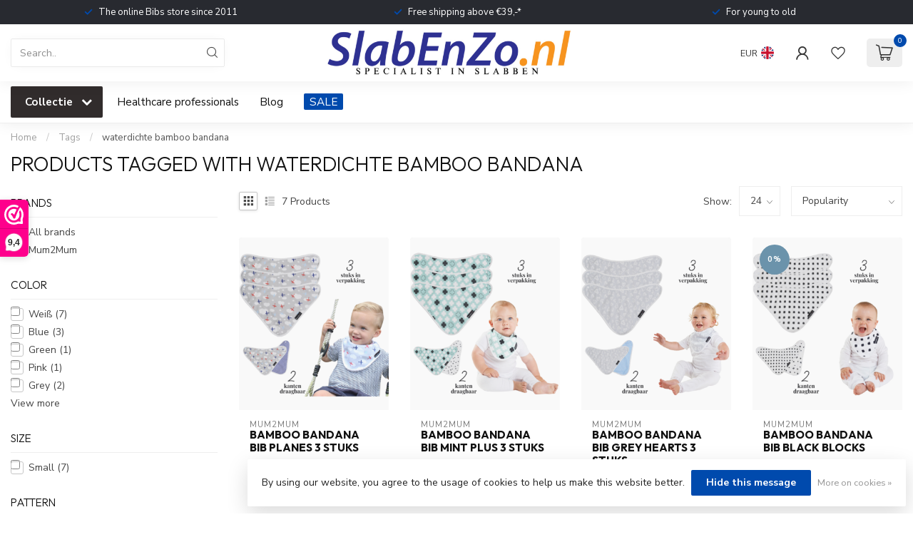

--- FILE ---
content_type: text/html;charset=utf-8
request_url: https://www.slabenzo.nl/en/tags/waterdichte-bamboo-bandana/
body_size: 33874
content:
<!DOCTYPE html>
<html lang="en">
  <head>
<link rel="preconnect" href="https://cdn.webshopapp.com">
<link rel="preconnect" href="https://fonts.googleapis.com">
<link rel="preconnect" href="https://fonts.gstatic.com" crossorigin>
<!--

    Theme Proxima | v1.0.0.1807202501_0_262260
    Theme designed and created by Dyvelopment - We are true e-commerce heroes!

    For custom Lightspeed eCom development or design contact us at www.dyvelopment.com

      _____                  _                                  _   
     |  __ \                | |                                | |  
     | |  | |_   ___   _____| | ___  _ __  _ __ ___   ___ _ __ | |_ 
     | |  | | | | \ \ / / _ \ |/ _ \| '_ \| '_ ` _ \ / _ \ '_ \| __|
     | |__| | |_| |\ V /  __/ | (_) | |_) | | | | | |  __/ | | | |_ 
     |_____/ \__, | \_/ \___|_|\___/| .__/|_| |_| |_|\___|_| |_|\__|
              __/ |                 | |                             
             |___/                  |_|                             
-->


<meta charset="utf-8"/>
<!-- [START] 'blocks/head.rain' -->
<!--

  (c) 2008-2026 Lightspeed Netherlands B.V.
  http://www.lightspeedhq.com
  Generated: 22-01-2026 @ 11:33:27

-->
<link rel="canonical" href="https://www.slabenzo.nl/en/tags/waterdichte-bamboo-bandana/"/>
<link rel="alternate" href="https://www.slabenzo.nl/en/index.rss" type="application/rss+xml" title="New products"/>
<link href="https://cdn.webshopapp.com/assets/cookielaw.css?2025-02-20" rel="stylesheet" type="text/css"/>
<meta name="robots" content="noodp,noydir"/>
<meta name="google-site-verification" content="CW6znmGKqsTRioQXLlun0q_U4dybKOiST0y3RCqymVc"/>
<meta name="google-site-verification" content="Y_JcdLmp_Uo_WMIjAk-i3h5WesgqUhx1nfyzfZ0ZLx0"/>
<meta name="google-site-verification" content="KvcszNCWdFzsPXmwWc_u3GZXeb1THuOG-IUsQqe_AsQ"/>
<meta property="og:url" content="https://www.slabenzo.nl/en/tags/waterdichte-bamboo-bandana/?source=facebook"/>
<meta property="og:site_name" content="SlabEnZo"/>
<meta property="og:title" content="waterdichte bamboo bandana"/>
<meta property="og:description" content="Bibs for adults, available in various sizes, colors and designs. Products to make eating easier for people with disabilities.<br />
We deliver consumers and healthca"/>
<script src="https://www.powr.io/powr.js?external-type=lightspeed"></script>
<script>
/* DyApps Theme Addons config */
if( !window.dyapps ){ window.dyapps = {}; }
window.dyapps.addons = {
 "enabled": true,
 "created_at": "21-11-2023 15:40:51",
 "settings": {
    "matrix_separator": ",",
    "filterGroupSwatches": [],
    "swatchesForCustomFields": [],
    "plan": {
     "can_variant_group": true,
     "can_stockify": true,
     "can_vat_switcher": true,
     "can_age_popup": false,
     "can_custom_qty": false,
     "can_data01_colors": false
    },
    "advancedVariants": {
     "enabled": false,
     "price_in_dropdown": true,
     "stockify_in_dropdown": true,
     "disable_out_of_stock": true,
     "grid_swatches_container_selector": ".dy-collection-grid-swatch-holder",
     "grid_swatches_position": "left",
     "grid_swatches_max_colors": 4,
     "grid_swatches_enabled": true,
     "variant_status_icon": false,
     "display_type": "blocks",
     "product_swatches_size": "default",
     "live_pricing": true
    },
    "age_popup": {
     "enabled": false,
     "logo_url": "",
     "image_footer_url": "",
     "text": {
                 
        "nl": {
         "content": "<h3>Bevestig je leeftijd<\/h3><p>Je moet 18 jaar of ouder zijn om deze website te bezoeken.<\/p>",
         "content_no": "<h3>Sorry!<\/h3><p>Je kunt deze website helaas niet bezoeken.<\/p>",
         "button_yes": "Ik ben 18 jaar of ouder",
         "button_no": "Ik ben jonger dan 18",
        } ,          
        "en": {
         "content": "<h3>Confirm your age<\/h3><p>You must be over the age of 18 to enter this website.<\/p>",
         "content_no": "<h3>Sorry!<\/h3><p>Unfortunately you cannot access this website.<\/p>",
         "button_yes": "I am 18 years or older",
         "button_no": "I am under 18",
        }        }
    },
    "stockify": {
     "enabled": false,
     "stock_trigger_type": "outofstock",
     "optin_policy": false,
     "api": "https://my.dyapps.io/api/public/ff4168e9a6/stockify/subscribe",
     "text": {
                 
        "nl": {
         "email_placeholder": "Jouw e-mailadres",
         "button_trigger": "Geef me een seintje bij voorraad",
         "button_submit": "Houd me op de hoogte!",
         "title": "Laat je e-mailadres achter",
         "desc": "Helaas is dit product momenteel uitverkocht. Laat je e-mailadres achter en we sturen je een e-mail wanneer het product weer beschikbaar is.",
         "bottom_text": "We gebruiken je gegevens alleen voor deze email. Meer info in onze <a href=\"\/service\/privacy-policy\/\" target=\"_blank\">privacy policy<\/a>."
        } ,          
        "en": {
         "email_placeholder": "Your email address",
         "button_trigger": "Notify me when back in stock",
         "button_submit": "Keep me updated!",
         "title": "Leave your email address",
         "desc": "Unfortunately this item is out of stock right now. Leave your email address below and we'll send you an email when the item is available again.",
         "bottom_text": "We use your data to send this email. Read more in our <a href=\"\/service\/privacy-policy\/\" target=\"_blank\">privacy policy<\/a>."
        }        }
    },
    "categoryBanners": {
     "enabled": true,
     "mobile_breakpoint": "576px",
     "category_banner": [],
     "banners": {
             }
    }
 },
 "swatches": {
 "default": {"is_default": true, "type": "multi", "values": {"background-size": "10px 10px", "background-position": "0 0, 0 5px, 5px -5px, -5px 0px", "background-image": "linear-gradient(45deg, rgba(100,100,100,0.3) 25%, transparent 25%),  linear-gradient(-45deg, rgba(100,100,100,0.3) 25%, transparent 25%),  linear-gradient(45deg, transparent 75%, rgba(100,100,100,0.3) 75%),  linear-gradient(-45deg, transparent 75%, rgba(100,100,100,0.3) 75%)"}} ,   }
};
</script>
<script>
(function(w,d,s,l,i){w[l]=w[l]||[];w[l].push({'gtm.start':
new Date().getTime(),event:'gtm.js'});var f=d.getElementsByTagName(s)[0],
j=d.createElement(s),dl=l!='dataLayer'?'&l='+l:'';j.async=true;j.src=
'https://www.googletagmanager.com/gtm.js?id='+i+dl;f.parentNode.insertBefore(j,f);
})(window,document,'script','dataLayer','GTM-WTKKVN98');
</script>
<!--[if lt IE 9]>
<script src="https://cdn.webshopapp.com/assets/html5shiv.js?2025-02-20"></script>
<![endif]-->
<!-- [END] 'blocks/head.rain' -->

<title>waterdichte bamboo bandana - SlabEnZo</title>

<meta name="dyapps-addons-enabled" content="true">
<meta name="dyapps-addons-version" content="2022081001">
<meta name="dyapps-theme-name" content="Proxima">
<meta name="dyapps-theme-editor" content="false">

<meta name="description" content="Bibs for adults, available in various sizes, colors and designs. Products to make eating easier for people with disabilities.<br />
We deliver consumers and healthca" />
<meta name="keywords" content="waterdichte, bamboo, bandana, Bibs for Adults, Bibs for Kids, Waterproof Bibs for Adults, Modern Bibs for Adults, Drool Bibs for Adults" />

<meta http-equiv="X-UA-Compatible" content="IE=edge">
<meta name="viewport" content="width=device-width, initial-scale=1">

<link rel="shortcut icon" href="https://cdn.webshopapp.com/shops/262260/themes/174539/assets/favicon.ico?2026011216032320210102171433" type="image/x-icon" />
<link rel="preload" as="image" href="https://cdn.webshopapp.com/shops/262260/themes/174539/v/2174958/assets/logo.png?20240105200549">



<script src="https://cdn.webshopapp.com/shops/262260/themes/174539/assets/jquery-1-12-4-min.js?2026011216032320210102171433" defer></script>
<script>if(navigator.userAgent.indexOf("MSIE ") > -1 || navigator.userAgent.indexOf("Trident/") > -1) { document.write('<script src="https://cdn.webshopapp.com/shops/262260/themes/174539/assets/intersection-observer-polyfill.js?2026011216032320210102171433">\x3C/script>') }</script>

<style>/*!
 * Bootstrap Reboot v4.6.1 (https://getbootstrap.com/)
 * Copyright 2011-2021 The Bootstrap Authors
 * Copyright 2011-2021 Twitter, Inc.
 * Licensed under MIT (https://github.com/twbs/bootstrap/blob/main/LICENSE)
 * Forked from Normalize.css, licensed MIT (https://github.com/necolas/normalize.css/blob/master/LICENSE.md)
 */*,*::before,*::after{box-sizing:border-box}html{font-family:sans-serif;line-height:1.15;-webkit-text-size-adjust:100%;-webkit-tap-highlight-color:rgba(0,0,0,0)}article,aside,figcaption,figure,footer,header,hgroup,main,nav,section{display:block}body{margin:0;font-family:-apple-system,BlinkMacSystemFont,"Segoe UI",Roboto,"Helvetica Neue",Arial,"Noto Sans","Liberation Sans",sans-serif,"Apple Color Emoji","Segoe UI Emoji","Segoe UI Symbol","Noto Color Emoji";font-size:1rem;font-weight:400;line-height:1.42857143;color:#212529;text-align:left;background-color:#fff}[tabindex="-1"]:focus:not(:focus-visible){outline:0 !important}hr{box-sizing:content-box;height:0;overflow:visible}h1,h2,h3,h4,h5,h6{margin-top:0;margin-bottom:.5rem}p{margin-top:0;margin-bottom:1rem}abbr[title],abbr[data-original-title]{text-decoration:underline;text-decoration:underline dotted;cursor:help;border-bottom:0;text-decoration-skip-ink:none}address{margin-bottom:1rem;font-style:normal;line-height:inherit}ol,ul,dl{margin-top:0;margin-bottom:1rem}ol ol,ul ul,ol ul,ul ol{margin-bottom:0}dt{font-weight:700}dd{margin-bottom:.5rem;margin-left:0}blockquote{margin:0 0 1rem}b,strong{font-weight:bolder}small{font-size:80%}sub,sup{position:relative;font-size:75%;line-height:0;vertical-align:baseline}sub{bottom:-0.25em}sup{top:-0.5em}a{color:#007bff;text-decoration:none;background-color:transparent}a:hover{color:#0056b3;text-decoration:underline}a:not([href]):not([class]){color:inherit;text-decoration:none}a:not([href]):not([class]):hover{color:inherit;text-decoration:none}pre,code,kbd,samp{font-family:SFMono-Regular,Menlo,Monaco,Consolas,"Liberation Mono","Courier New",monospace;font-size:1em}pre{margin-top:0;margin-bottom:1rem;overflow:auto;-ms-overflow-style:scrollbar}figure{margin:0 0 1rem}img{vertical-align:middle;border-style:none}svg{overflow:hidden;vertical-align:middle}table{border-collapse:collapse}caption{padding-top:.75rem;padding-bottom:.75rem;color:#6c757d;text-align:left;caption-side:bottom}th{text-align:inherit;text-align:-webkit-match-parent}label{display:inline-block;margin-bottom:.5rem}button{border-radius:0}button:focus:not(:focus-visible){outline:0}input,button,select,optgroup,textarea{margin:0;font-family:inherit;font-size:inherit;line-height:inherit}button,input{overflow:visible}button,select{text-transform:none}[role=button]{cursor:pointer}select{word-wrap:normal}button,[type=button],[type=reset],[type=submit]{-webkit-appearance:button}button:not(:disabled),[type=button]:not(:disabled),[type=reset]:not(:disabled),[type=submit]:not(:disabled){cursor:pointer}button::-moz-focus-inner,[type=button]::-moz-focus-inner,[type=reset]::-moz-focus-inner,[type=submit]::-moz-focus-inner{padding:0;border-style:none}input[type=radio],input[type=checkbox]{box-sizing:border-box;padding:0}textarea{overflow:auto;resize:vertical}fieldset{min-width:0;padding:0;margin:0;border:0}legend{display:block;width:100%;max-width:100%;padding:0;margin-bottom:.5rem;font-size:1.5rem;line-height:inherit;color:inherit;white-space:normal}progress{vertical-align:baseline}[type=number]::-webkit-inner-spin-button,[type=number]::-webkit-outer-spin-button{height:auto}[type=search]{outline-offset:-2px;-webkit-appearance:none}[type=search]::-webkit-search-decoration{-webkit-appearance:none}::-webkit-file-upload-button{font:inherit;-webkit-appearance:button}output{display:inline-block}summary{display:list-item;cursor:pointer}template{display:none}[hidden]{display:none !important}/*!
 * Bootstrap Grid v4.6.1 (https://getbootstrap.com/)
 * Copyright 2011-2021 The Bootstrap Authors
 * Copyright 2011-2021 Twitter, Inc.
 * Licensed under MIT (https://github.com/twbs/bootstrap/blob/main/LICENSE)
 */html{box-sizing:border-box;-ms-overflow-style:scrollbar}*,*::before,*::after{box-sizing:inherit}.container,.container-fluid,.container-xl,.container-lg,.container-md,.container-sm{width:100%;padding-right:15px;padding-left:15px;margin-right:auto;margin-left:auto}@media(min-width: 576px){.container-sm,.container{max-width:540px}}@media(min-width: 768px){.container-md,.container-sm,.container{max-width:720px}}@media(min-width: 992px){.container-lg,.container-md,.container-sm,.container{max-width:960px}}@media(min-width: 1200px){.container-xl,.container-lg,.container-md,.container-sm,.container{max-width:1140px}}.row{display:flex;flex-wrap:wrap;margin-right:-15px;margin-left:-15px}.no-gutters{margin-right:0;margin-left:0}.no-gutters>.col,.no-gutters>[class*=col-]{padding-right:0;padding-left:0}.col-xl,.col-xl-auto,.col-xl-12,.col-xl-11,.col-xl-10,.col-xl-9,.col-xl-8,.col-xl-7,.col-xl-6,.col-xl-5,.col-xl-4,.col-xl-3,.col-xl-2,.col-xl-1,.col-lg,.col-lg-auto,.col-lg-12,.col-lg-11,.col-lg-10,.col-lg-9,.col-lg-8,.col-lg-7,.col-lg-6,.col-lg-5,.col-lg-4,.col-lg-3,.col-lg-2,.col-lg-1,.col-md,.col-md-auto,.col-md-12,.col-md-11,.col-md-10,.col-md-9,.col-md-8,.col-md-7,.col-md-6,.col-md-5,.col-md-4,.col-md-3,.col-md-2,.col-md-1,.col-sm,.col-sm-auto,.col-sm-12,.col-sm-11,.col-sm-10,.col-sm-9,.col-sm-8,.col-sm-7,.col-sm-6,.col-sm-5,.col-sm-4,.col-sm-3,.col-sm-2,.col-sm-1,.col,.col-auto,.col-12,.col-11,.col-10,.col-9,.col-8,.col-7,.col-6,.col-5,.col-4,.col-3,.col-2,.col-1{position:relative;width:100%;padding-right:15px;padding-left:15px}.col{flex-basis:0;flex-grow:1;max-width:100%}.row-cols-1>*{flex:0 0 100%;max-width:100%}.row-cols-2>*{flex:0 0 50%;max-width:50%}.row-cols-3>*{flex:0 0 33.3333333333%;max-width:33.3333333333%}.row-cols-4>*{flex:0 0 25%;max-width:25%}.row-cols-5>*{flex:0 0 20%;max-width:20%}.row-cols-6>*{flex:0 0 16.6666666667%;max-width:16.6666666667%}.col-auto{flex:0 0 auto;width:auto;max-width:100%}.col-1{flex:0 0 8.33333333%;max-width:8.33333333%}.col-2{flex:0 0 16.66666667%;max-width:16.66666667%}.col-3{flex:0 0 25%;max-width:25%}.col-4{flex:0 0 33.33333333%;max-width:33.33333333%}.col-5{flex:0 0 41.66666667%;max-width:41.66666667%}.col-6{flex:0 0 50%;max-width:50%}.col-7{flex:0 0 58.33333333%;max-width:58.33333333%}.col-8{flex:0 0 66.66666667%;max-width:66.66666667%}.col-9{flex:0 0 75%;max-width:75%}.col-10{flex:0 0 83.33333333%;max-width:83.33333333%}.col-11{flex:0 0 91.66666667%;max-width:91.66666667%}.col-12{flex:0 0 100%;max-width:100%}.order-first{order:-1}.order-last{order:13}.order-0{order:0}.order-1{order:1}.order-2{order:2}.order-3{order:3}.order-4{order:4}.order-5{order:5}.order-6{order:6}.order-7{order:7}.order-8{order:8}.order-9{order:9}.order-10{order:10}.order-11{order:11}.order-12{order:12}.offset-1{margin-left:8.33333333%}.offset-2{margin-left:16.66666667%}.offset-3{margin-left:25%}.offset-4{margin-left:33.33333333%}.offset-5{margin-left:41.66666667%}.offset-6{margin-left:50%}.offset-7{margin-left:58.33333333%}.offset-8{margin-left:66.66666667%}.offset-9{margin-left:75%}.offset-10{margin-left:83.33333333%}.offset-11{margin-left:91.66666667%}@media(min-width: 576px){.col-sm{flex-basis:0;flex-grow:1;max-width:100%}.row-cols-sm-1>*{flex:0 0 100%;max-width:100%}.row-cols-sm-2>*{flex:0 0 50%;max-width:50%}.row-cols-sm-3>*{flex:0 0 33.3333333333%;max-width:33.3333333333%}.row-cols-sm-4>*{flex:0 0 25%;max-width:25%}.row-cols-sm-5>*{flex:0 0 20%;max-width:20%}.row-cols-sm-6>*{flex:0 0 16.6666666667%;max-width:16.6666666667%}.col-sm-auto{flex:0 0 auto;width:auto;max-width:100%}.col-sm-1{flex:0 0 8.33333333%;max-width:8.33333333%}.col-sm-2{flex:0 0 16.66666667%;max-width:16.66666667%}.col-sm-3{flex:0 0 25%;max-width:25%}.col-sm-4{flex:0 0 33.33333333%;max-width:33.33333333%}.col-sm-5{flex:0 0 41.66666667%;max-width:41.66666667%}.col-sm-6{flex:0 0 50%;max-width:50%}.col-sm-7{flex:0 0 58.33333333%;max-width:58.33333333%}.col-sm-8{flex:0 0 66.66666667%;max-width:66.66666667%}.col-sm-9{flex:0 0 75%;max-width:75%}.col-sm-10{flex:0 0 83.33333333%;max-width:83.33333333%}.col-sm-11{flex:0 0 91.66666667%;max-width:91.66666667%}.col-sm-12{flex:0 0 100%;max-width:100%}.order-sm-first{order:-1}.order-sm-last{order:13}.order-sm-0{order:0}.order-sm-1{order:1}.order-sm-2{order:2}.order-sm-3{order:3}.order-sm-4{order:4}.order-sm-5{order:5}.order-sm-6{order:6}.order-sm-7{order:7}.order-sm-8{order:8}.order-sm-9{order:9}.order-sm-10{order:10}.order-sm-11{order:11}.order-sm-12{order:12}.offset-sm-0{margin-left:0}.offset-sm-1{margin-left:8.33333333%}.offset-sm-2{margin-left:16.66666667%}.offset-sm-3{margin-left:25%}.offset-sm-4{margin-left:33.33333333%}.offset-sm-5{margin-left:41.66666667%}.offset-sm-6{margin-left:50%}.offset-sm-7{margin-left:58.33333333%}.offset-sm-8{margin-left:66.66666667%}.offset-sm-9{margin-left:75%}.offset-sm-10{margin-left:83.33333333%}.offset-sm-11{margin-left:91.66666667%}}@media(min-width: 768px){.col-md{flex-basis:0;flex-grow:1;max-width:100%}.row-cols-md-1>*{flex:0 0 100%;max-width:100%}.row-cols-md-2>*{flex:0 0 50%;max-width:50%}.row-cols-md-3>*{flex:0 0 33.3333333333%;max-width:33.3333333333%}.row-cols-md-4>*{flex:0 0 25%;max-width:25%}.row-cols-md-5>*{flex:0 0 20%;max-width:20%}.row-cols-md-6>*{flex:0 0 16.6666666667%;max-width:16.6666666667%}.col-md-auto{flex:0 0 auto;width:auto;max-width:100%}.col-md-1{flex:0 0 8.33333333%;max-width:8.33333333%}.col-md-2{flex:0 0 16.66666667%;max-width:16.66666667%}.col-md-3{flex:0 0 25%;max-width:25%}.col-md-4{flex:0 0 33.33333333%;max-width:33.33333333%}.col-md-5{flex:0 0 41.66666667%;max-width:41.66666667%}.col-md-6{flex:0 0 50%;max-width:50%}.col-md-7{flex:0 0 58.33333333%;max-width:58.33333333%}.col-md-8{flex:0 0 66.66666667%;max-width:66.66666667%}.col-md-9{flex:0 0 75%;max-width:75%}.col-md-10{flex:0 0 83.33333333%;max-width:83.33333333%}.col-md-11{flex:0 0 91.66666667%;max-width:91.66666667%}.col-md-12{flex:0 0 100%;max-width:100%}.order-md-first{order:-1}.order-md-last{order:13}.order-md-0{order:0}.order-md-1{order:1}.order-md-2{order:2}.order-md-3{order:3}.order-md-4{order:4}.order-md-5{order:5}.order-md-6{order:6}.order-md-7{order:7}.order-md-8{order:8}.order-md-9{order:9}.order-md-10{order:10}.order-md-11{order:11}.order-md-12{order:12}.offset-md-0{margin-left:0}.offset-md-1{margin-left:8.33333333%}.offset-md-2{margin-left:16.66666667%}.offset-md-3{margin-left:25%}.offset-md-4{margin-left:33.33333333%}.offset-md-5{margin-left:41.66666667%}.offset-md-6{margin-left:50%}.offset-md-7{margin-left:58.33333333%}.offset-md-8{margin-left:66.66666667%}.offset-md-9{margin-left:75%}.offset-md-10{margin-left:83.33333333%}.offset-md-11{margin-left:91.66666667%}}@media(min-width: 992px){.col-lg{flex-basis:0;flex-grow:1;max-width:100%}.row-cols-lg-1>*{flex:0 0 100%;max-width:100%}.row-cols-lg-2>*{flex:0 0 50%;max-width:50%}.row-cols-lg-3>*{flex:0 0 33.3333333333%;max-width:33.3333333333%}.row-cols-lg-4>*{flex:0 0 25%;max-width:25%}.row-cols-lg-5>*{flex:0 0 20%;max-width:20%}.row-cols-lg-6>*{flex:0 0 16.6666666667%;max-width:16.6666666667%}.col-lg-auto{flex:0 0 auto;width:auto;max-width:100%}.col-lg-1{flex:0 0 8.33333333%;max-width:8.33333333%}.col-lg-2{flex:0 0 16.66666667%;max-width:16.66666667%}.col-lg-3{flex:0 0 25%;max-width:25%}.col-lg-4{flex:0 0 33.33333333%;max-width:33.33333333%}.col-lg-5{flex:0 0 41.66666667%;max-width:41.66666667%}.col-lg-6{flex:0 0 50%;max-width:50%}.col-lg-7{flex:0 0 58.33333333%;max-width:58.33333333%}.col-lg-8{flex:0 0 66.66666667%;max-width:66.66666667%}.col-lg-9{flex:0 0 75%;max-width:75%}.col-lg-10{flex:0 0 83.33333333%;max-width:83.33333333%}.col-lg-11{flex:0 0 91.66666667%;max-width:91.66666667%}.col-lg-12{flex:0 0 100%;max-width:100%}.order-lg-first{order:-1}.order-lg-last{order:13}.order-lg-0{order:0}.order-lg-1{order:1}.order-lg-2{order:2}.order-lg-3{order:3}.order-lg-4{order:4}.order-lg-5{order:5}.order-lg-6{order:6}.order-lg-7{order:7}.order-lg-8{order:8}.order-lg-9{order:9}.order-lg-10{order:10}.order-lg-11{order:11}.order-lg-12{order:12}.offset-lg-0{margin-left:0}.offset-lg-1{margin-left:8.33333333%}.offset-lg-2{margin-left:16.66666667%}.offset-lg-3{margin-left:25%}.offset-lg-4{margin-left:33.33333333%}.offset-lg-5{margin-left:41.66666667%}.offset-lg-6{margin-left:50%}.offset-lg-7{margin-left:58.33333333%}.offset-lg-8{margin-left:66.66666667%}.offset-lg-9{margin-left:75%}.offset-lg-10{margin-left:83.33333333%}.offset-lg-11{margin-left:91.66666667%}}@media(min-width: 1200px){.col-xl{flex-basis:0;flex-grow:1;max-width:100%}.row-cols-xl-1>*{flex:0 0 100%;max-width:100%}.row-cols-xl-2>*{flex:0 0 50%;max-width:50%}.row-cols-xl-3>*{flex:0 0 33.3333333333%;max-width:33.3333333333%}.row-cols-xl-4>*{flex:0 0 25%;max-width:25%}.row-cols-xl-5>*{flex:0 0 20%;max-width:20%}.row-cols-xl-6>*{flex:0 0 16.6666666667%;max-width:16.6666666667%}.col-xl-auto{flex:0 0 auto;width:auto;max-width:100%}.col-xl-1{flex:0 0 8.33333333%;max-width:8.33333333%}.col-xl-2{flex:0 0 16.66666667%;max-width:16.66666667%}.col-xl-3{flex:0 0 25%;max-width:25%}.col-xl-4{flex:0 0 33.33333333%;max-width:33.33333333%}.col-xl-5{flex:0 0 41.66666667%;max-width:41.66666667%}.col-xl-6{flex:0 0 50%;max-width:50%}.col-xl-7{flex:0 0 58.33333333%;max-width:58.33333333%}.col-xl-8{flex:0 0 66.66666667%;max-width:66.66666667%}.col-xl-9{flex:0 0 75%;max-width:75%}.col-xl-10{flex:0 0 83.33333333%;max-width:83.33333333%}.col-xl-11{flex:0 0 91.66666667%;max-width:91.66666667%}.col-xl-12{flex:0 0 100%;max-width:100%}.order-xl-first{order:-1}.order-xl-last{order:13}.order-xl-0{order:0}.order-xl-1{order:1}.order-xl-2{order:2}.order-xl-3{order:3}.order-xl-4{order:4}.order-xl-5{order:5}.order-xl-6{order:6}.order-xl-7{order:7}.order-xl-8{order:8}.order-xl-9{order:9}.order-xl-10{order:10}.order-xl-11{order:11}.order-xl-12{order:12}.offset-xl-0{margin-left:0}.offset-xl-1{margin-left:8.33333333%}.offset-xl-2{margin-left:16.66666667%}.offset-xl-3{margin-left:25%}.offset-xl-4{margin-left:33.33333333%}.offset-xl-5{margin-left:41.66666667%}.offset-xl-6{margin-left:50%}.offset-xl-7{margin-left:58.33333333%}.offset-xl-8{margin-left:66.66666667%}.offset-xl-9{margin-left:75%}.offset-xl-10{margin-left:83.33333333%}.offset-xl-11{margin-left:91.66666667%}}.d-none{display:none !important}.d-inline{display:inline !important}.d-inline-block{display:inline-block !important}.d-block{display:block !important}.d-table{display:table !important}.d-table-row{display:table-row !important}.d-table-cell{display:table-cell !important}.d-flex{display:flex !important}.d-inline-flex{display:inline-flex !important}@media(min-width: 576px){.d-sm-none{display:none !important}.d-sm-inline{display:inline !important}.d-sm-inline-block{display:inline-block !important}.d-sm-block{display:block !important}.d-sm-table{display:table !important}.d-sm-table-row{display:table-row !important}.d-sm-table-cell{display:table-cell !important}.d-sm-flex{display:flex !important}.d-sm-inline-flex{display:inline-flex !important}}@media(min-width: 768px){.d-md-none{display:none !important}.d-md-inline{display:inline !important}.d-md-inline-block{display:inline-block !important}.d-md-block{display:block !important}.d-md-table{display:table !important}.d-md-table-row{display:table-row !important}.d-md-table-cell{display:table-cell !important}.d-md-flex{display:flex !important}.d-md-inline-flex{display:inline-flex !important}}@media(min-width: 992px){.d-lg-none{display:none !important}.d-lg-inline{display:inline !important}.d-lg-inline-block{display:inline-block !important}.d-lg-block{display:block !important}.d-lg-table{display:table !important}.d-lg-table-row{display:table-row !important}.d-lg-table-cell{display:table-cell !important}.d-lg-flex{display:flex !important}.d-lg-inline-flex{display:inline-flex !important}}@media(min-width: 1200px){.d-xl-none{display:none !important}.d-xl-inline{display:inline !important}.d-xl-inline-block{display:inline-block !important}.d-xl-block{display:block !important}.d-xl-table{display:table !important}.d-xl-table-row{display:table-row !important}.d-xl-table-cell{display:table-cell !important}.d-xl-flex{display:flex !important}.d-xl-inline-flex{display:inline-flex !important}}@media print{.d-print-none{display:none !important}.d-print-inline{display:inline !important}.d-print-inline-block{display:inline-block !important}.d-print-block{display:block !important}.d-print-table{display:table !important}.d-print-table-row{display:table-row !important}.d-print-table-cell{display:table-cell !important}.d-print-flex{display:flex !important}.d-print-inline-flex{display:inline-flex !important}}.flex-row{flex-direction:row !important}.flex-column{flex-direction:column !important}.flex-row-reverse{flex-direction:row-reverse !important}.flex-column-reverse{flex-direction:column-reverse !important}.flex-wrap{flex-wrap:wrap !important}.flex-nowrap{flex-wrap:nowrap !important}.flex-wrap-reverse{flex-wrap:wrap-reverse !important}.flex-fill{flex:1 1 auto !important}.flex-grow-0{flex-grow:0 !important}.flex-grow-1{flex-grow:1 !important}.flex-shrink-0{flex-shrink:0 !important}.flex-shrink-1{flex-shrink:1 !important}.justify-content-start{justify-content:flex-start !important}.justify-content-end{justify-content:flex-end !important}.justify-content-center{justify-content:center !important}.justify-content-between{justify-content:space-between !important}.justify-content-around{justify-content:space-around !important}.align-items-start{align-items:flex-start !important}.align-items-end{align-items:flex-end !important}.align-items-center{align-items:center !important}.align-items-baseline{align-items:baseline !important}.align-items-stretch{align-items:stretch !important}.align-content-start{align-content:flex-start !important}.align-content-end{align-content:flex-end !important}.align-content-center{align-content:center !important}.align-content-between{align-content:space-between !important}.align-content-around{align-content:space-around !important}.align-content-stretch{align-content:stretch !important}.align-self-auto{align-self:auto !important}.align-self-start{align-self:flex-start !important}.align-self-end{align-self:flex-end !important}.align-self-center{align-self:center !important}.align-self-baseline{align-self:baseline !important}.align-self-stretch{align-self:stretch !important}@media(min-width: 576px){.flex-sm-row{flex-direction:row !important}.flex-sm-column{flex-direction:column !important}.flex-sm-row-reverse{flex-direction:row-reverse !important}.flex-sm-column-reverse{flex-direction:column-reverse !important}.flex-sm-wrap{flex-wrap:wrap !important}.flex-sm-nowrap{flex-wrap:nowrap !important}.flex-sm-wrap-reverse{flex-wrap:wrap-reverse !important}.flex-sm-fill{flex:1 1 auto !important}.flex-sm-grow-0{flex-grow:0 !important}.flex-sm-grow-1{flex-grow:1 !important}.flex-sm-shrink-0{flex-shrink:0 !important}.flex-sm-shrink-1{flex-shrink:1 !important}.justify-content-sm-start{justify-content:flex-start !important}.justify-content-sm-end{justify-content:flex-end !important}.justify-content-sm-center{justify-content:center !important}.justify-content-sm-between{justify-content:space-between !important}.justify-content-sm-around{justify-content:space-around !important}.align-items-sm-start{align-items:flex-start !important}.align-items-sm-end{align-items:flex-end !important}.align-items-sm-center{align-items:center !important}.align-items-sm-baseline{align-items:baseline !important}.align-items-sm-stretch{align-items:stretch !important}.align-content-sm-start{align-content:flex-start !important}.align-content-sm-end{align-content:flex-end !important}.align-content-sm-center{align-content:center !important}.align-content-sm-between{align-content:space-between !important}.align-content-sm-around{align-content:space-around !important}.align-content-sm-stretch{align-content:stretch !important}.align-self-sm-auto{align-self:auto !important}.align-self-sm-start{align-self:flex-start !important}.align-self-sm-end{align-self:flex-end !important}.align-self-sm-center{align-self:center !important}.align-self-sm-baseline{align-self:baseline !important}.align-self-sm-stretch{align-self:stretch !important}}@media(min-width: 768px){.flex-md-row{flex-direction:row !important}.flex-md-column{flex-direction:column !important}.flex-md-row-reverse{flex-direction:row-reverse !important}.flex-md-column-reverse{flex-direction:column-reverse !important}.flex-md-wrap{flex-wrap:wrap !important}.flex-md-nowrap{flex-wrap:nowrap !important}.flex-md-wrap-reverse{flex-wrap:wrap-reverse !important}.flex-md-fill{flex:1 1 auto !important}.flex-md-grow-0{flex-grow:0 !important}.flex-md-grow-1{flex-grow:1 !important}.flex-md-shrink-0{flex-shrink:0 !important}.flex-md-shrink-1{flex-shrink:1 !important}.justify-content-md-start{justify-content:flex-start !important}.justify-content-md-end{justify-content:flex-end !important}.justify-content-md-center{justify-content:center !important}.justify-content-md-between{justify-content:space-between !important}.justify-content-md-around{justify-content:space-around !important}.align-items-md-start{align-items:flex-start !important}.align-items-md-end{align-items:flex-end !important}.align-items-md-center{align-items:center !important}.align-items-md-baseline{align-items:baseline !important}.align-items-md-stretch{align-items:stretch !important}.align-content-md-start{align-content:flex-start !important}.align-content-md-end{align-content:flex-end !important}.align-content-md-center{align-content:center !important}.align-content-md-between{align-content:space-between !important}.align-content-md-around{align-content:space-around !important}.align-content-md-stretch{align-content:stretch !important}.align-self-md-auto{align-self:auto !important}.align-self-md-start{align-self:flex-start !important}.align-self-md-end{align-self:flex-end !important}.align-self-md-center{align-self:center !important}.align-self-md-baseline{align-self:baseline !important}.align-self-md-stretch{align-self:stretch !important}}@media(min-width: 992px){.flex-lg-row{flex-direction:row !important}.flex-lg-column{flex-direction:column !important}.flex-lg-row-reverse{flex-direction:row-reverse !important}.flex-lg-column-reverse{flex-direction:column-reverse !important}.flex-lg-wrap{flex-wrap:wrap !important}.flex-lg-nowrap{flex-wrap:nowrap !important}.flex-lg-wrap-reverse{flex-wrap:wrap-reverse !important}.flex-lg-fill{flex:1 1 auto !important}.flex-lg-grow-0{flex-grow:0 !important}.flex-lg-grow-1{flex-grow:1 !important}.flex-lg-shrink-0{flex-shrink:0 !important}.flex-lg-shrink-1{flex-shrink:1 !important}.justify-content-lg-start{justify-content:flex-start !important}.justify-content-lg-end{justify-content:flex-end !important}.justify-content-lg-center{justify-content:center !important}.justify-content-lg-between{justify-content:space-between !important}.justify-content-lg-around{justify-content:space-around !important}.align-items-lg-start{align-items:flex-start !important}.align-items-lg-end{align-items:flex-end !important}.align-items-lg-center{align-items:center !important}.align-items-lg-baseline{align-items:baseline !important}.align-items-lg-stretch{align-items:stretch !important}.align-content-lg-start{align-content:flex-start !important}.align-content-lg-end{align-content:flex-end !important}.align-content-lg-center{align-content:center !important}.align-content-lg-between{align-content:space-between !important}.align-content-lg-around{align-content:space-around !important}.align-content-lg-stretch{align-content:stretch !important}.align-self-lg-auto{align-self:auto !important}.align-self-lg-start{align-self:flex-start !important}.align-self-lg-end{align-self:flex-end !important}.align-self-lg-center{align-self:center !important}.align-self-lg-baseline{align-self:baseline !important}.align-self-lg-stretch{align-self:stretch !important}}@media(min-width: 1200px){.flex-xl-row{flex-direction:row !important}.flex-xl-column{flex-direction:column !important}.flex-xl-row-reverse{flex-direction:row-reverse !important}.flex-xl-column-reverse{flex-direction:column-reverse !important}.flex-xl-wrap{flex-wrap:wrap !important}.flex-xl-nowrap{flex-wrap:nowrap !important}.flex-xl-wrap-reverse{flex-wrap:wrap-reverse !important}.flex-xl-fill{flex:1 1 auto !important}.flex-xl-grow-0{flex-grow:0 !important}.flex-xl-grow-1{flex-grow:1 !important}.flex-xl-shrink-0{flex-shrink:0 !important}.flex-xl-shrink-1{flex-shrink:1 !important}.justify-content-xl-start{justify-content:flex-start !important}.justify-content-xl-end{justify-content:flex-end !important}.justify-content-xl-center{justify-content:center !important}.justify-content-xl-between{justify-content:space-between !important}.justify-content-xl-around{justify-content:space-around !important}.align-items-xl-start{align-items:flex-start !important}.align-items-xl-end{align-items:flex-end !important}.align-items-xl-center{align-items:center !important}.align-items-xl-baseline{align-items:baseline !important}.align-items-xl-stretch{align-items:stretch !important}.align-content-xl-start{align-content:flex-start !important}.align-content-xl-end{align-content:flex-end !important}.align-content-xl-center{align-content:center !important}.align-content-xl-between{align-content:space-between !important}.align-content-xl-around{align-content:space-around !important}.align-content-xl-stretch{align-content:stretch !important}.align-self-xl-auto{align-self:auto !important}.align-self-xl-start{align-self:flex-start !important}.align-self-xl-end{align-self:flex-end !important}.align-self-xl-center{align-self:center !important}.align-self-xl-baseline{align-self:baseline !important}.align-self-xl-stretch{align-self:stretch !important}}.m-0{margin:0 !important}.mt-0,.my-0{margin-top:0 !important}.mr-0,.mx-0{margin-right:0 !important}.mb-0,.my-0{margin-bottom:0 !important}.ml-0,.mx-0{margin-left:0 !important}.m-1{margin:5px !important}.mt-1,.my-1{margin-top:5px !important}.mr-1,.mx-1{margin-right:5px !important}.mb-1,.my-1{margin-bottom:5px !important}.ml-1,.mx-1{margin-left:5px !important}.m-2{margin:10px !important}.mt-2,.my-2{margin-top:10px !important}.mr-2,.mx-2{margin-right:10px !important}.mb-2,.my-2{margin-bottom:10px !important}.ml-2,.mx-2{margin-left:10px !important}.m-3{margin:15px !important}.mt-3,.my-3{margin-top:15px !important}.mr-3,.mx-3{margin-right:15px !important}.mb-3,.my-3{margin-bottom:15px !important}.ml-3,.mx-3{margin-left:15px !important}.m-4{margin:30px !important}.mt-4,.my-4{margin-top:30px !important}.mr-4,.mx-4{margin-right:30px !important}.mb-4,.my-4{margin-bottom:30px !important}.ml-4,.mx-4{margin-left:30px !important}.m-5{margin:50px !important}.mt-5,.my-5{margin-top:50px !important}.mr-5,.mx-5{margin-right:50px !important}.mb-5,.my-5{margin-bottom:50px !important}.ml-5,.mx-5{margin-left:50px !important}.m-6{margin:80px !important}.mt-6,.my-6{margin-top:80px !important}.mr-6,.mx-6{margin-right:80px !important}.mb-6,.my-6{margin-bottom:80px !important}.ml-6,.mx-6{margin-left:80px !important}.p-0{padding:0 !important}.pt-0,.py-0{padding-top:0 !important}.pr-0,.px-0{padding-right:0 !important}.pb-0,.py-0{padding-bottom:0 !important}.pl-0,.px-0{padding-left:0 !important}.p-1{padding:5px !important}.pt-1,.py-1{padding-top:5px !important}.pr-1,.px-1{padding-right:5px !important}.pb-1,.py-1{padding-bottom:5px !important}.pl-1,.px-1{padding-left:5px !important}.p-2{padding:10px !important}.pt-2,.py-2{padding-top:10px !important}.pr-2,.px-2{padding-right:10px !important}.pb-2,.py-2{padding-bottom:10px !important}.pl-2,.px-2{padding-left:10px !important}.p-3{padding:15px !important}.pt-3,.py-3{padding-top:15px !important}.pr-3,.px-3{padding-right:15px !important}.pb-3,.py-3{padding-bottom:15px !important}.pl-3,.px-3{padding-left:15px !important}.p-4{padding:30px !important}.pt-4,.py-4{padding-top:30px !important}.pr-4,.px-4{padding-right:30px !important}.pb-4,.py-4{padding-bottom:30px !important}.pl-4,.px-4{padding-left:30px !important}.p-5{padding:50px !important}.pt-5,.py-5{padding-top:50px !important}.pr-5,.px-5{padding-right:50px !important}.pb-5,.py-5{padding-bottom:50px !important}.pl-5,.px-5{padding-left:50px !important}.p-6{padding:80px !important}.pt-6,.py-6{padding-top:80px !important}.pr-6,.px-6{padding-right:80px !important}.pb-6,.py-6{padding-bottom:80px !important}.pl-6,.px-6{padding-left:80px !important}.m-n1{margin:-5px !important}.mt-n1,.my-n1{margin-top:-5px !important}.mr-n1,.mx-n1{margin-right:-5px !important}.mb-n1,.my-n1{margin-bottom:-5px !important}.ml-n1,.mx-n1{margin-left:-5px !important}.m-n2{margin:-10px !important}.mt-n2,.my-n2{margin-top:-10px !important}.mr-n2,.mx-n2{margin-right:-10px !important}.mb-n2,.my-n2{margin-bottom:-10px !important}.ml-n2,.mx-n2{margin-left:-10px !important}.m-n3{margin:-15px !important}.mt-n3,.my-n3{margin-top:-15px !important}.mr-n3,.mx-n3{margin-right:-15px !important}.mb-n3,.my-n3{margin-bottom:-15px !important}.ml-n3,.mx-n3{margin-left:-15px !important}.m-n4{margin:-30px !important}.mt-n4,.my-n4{margin-top:-30px !important}.mr-n4,.mx-n4{margin-right:-30px !important}.mb-n4,.my-n4{margin-bottom:-30px !important}.ml-n4,.mx-n4{margin-left:-30px !important}.m-n5{margin:-50px !important}.mt-n5,.my-n5{margin-top:-50px !important}.mr-n5,.mx-n5{margin-right:-50px !important}.mb-n5,.my-n5{margin-bottom:-50px !important}.ml-n5,.mx-n5{margin-left:-50px !important}.m-n6{margin:-80px !important}.mt-n6,.my-n6{margin-top:-80px !important}.mr-n6,.mx-n6{margin-right:-80px !important}.mb-n6,.my-n6{margin-bottom:-80px !important}.ml-n6,.mx-n6{margin-left:-80px !important}.m-auto{margin:auto !important}.mt-auto,.my-auto{margin-top:auto !important}.mr-auto,.mx-auto{margin-right:auto !important}.mb-auto,.my-auto{margin-bottom:auto !important}.ml-auto,.mx-auto{margin-left:auto !important}@media(min-width: 576px){.m-sm-0{margin:0 !important}.mt-sm-0,.my-sm-0{margin-top:0 !important}.mr-sm-0,.mx-sm-0{margin-right:0 !important}.mb-sm-0,.my-sm-0{margin-bottom:0 !important}.ml-sm-0,.mx-sm-0{margin-left:0 !important}.m-sm-1{margin:5px !important}.mt-sm-1,.my-sm-1{margin-top:5px !important}.mr-sm-1,.mx-sm-1{margin-right:5px !important}.mb-sm-1,.my-sm-1{margin-bottom:5px !important}.ml-sm-1,.mx-sm-1{margin-left:5px !important}.m-sm-2{margin:10px !important}.mt-sm-2,.my-sm-2{margin-top:10px !important}.mr-sm-2,.mx-sm-2{margin-right:10px !important}.mb-sm-2,.my-sm-2{margin-bottom:10px !important}.ml-sm-2,.mx-sm-2{margin-left:10px !important}.m-sm-3{margin:15px !important}.mt-sm-3,.my-sm-3{margin-top:15px !important}.mr-sm-3,.mx-sm-3{margin-right:15px !important}.mb-sm-3,.my-sm-3{margin-bottom:15px !important}.ml-sm-3,.mx-sm-3{margin-left:15px !important}.m-sm-4{margin:30px !important}.mt-sm-4,.my-sm-4{margin-top:30px !important}.mr-sm-4,.mx-sm-4{margin-right:30px !important}.mb-sm-4,.my-sm-4{margin-bottom:30px !important}.ml-sm-4,.mx-sm-4{margin-left:30px !important}.m-sm-5{margin:50px !important}.mt-sm-5,.my-sm-5{margin-top:50px !important}.mr-sm-5,.mx-sm-5{margin-right:50px !important}.mb-sm-5,.my-sm-5{margin-bottom:50px !important}.ml-sm-5,.mx-sm-5{margin-left:50px !important}.m-sm-6{margin:80px !important}.mt-sm-6,.my-sm-6{margin-top:80px !important}.mr-sm-6,.mx-sm-6{margin-right:80px !important}.mb-sm-6,.my-sm-6{margin-bottom:80px !important}.ml-sm-6,.mx-sm-6{margin-left:80px !important}.p-sm-0{padding:0 !important}.pt-sm-0,.py-sm-0{padding-top:0 !important}.pr-sm-0,.px-sm-0{padding-right:0 !important}.pb-sm-0,.py-sm-0{padding-bottom:0 !important}.pl-sm-0,.px-sm-0{padding-left:0 !important}.p-sm-1{padding:5px !important}.pt-sm-1,.py-sm-1{padding-top:5px !important}.pr-sm-1,.px-sm-1{padding-right:5px !important}.pb-sm-1,.py-sm-1{padding-bottom:5px !important}.pl-sm-1,.px-sm-1{padding-left:5px !important}.p-sm-2{padding:10px !important}.pt-sm-2,.py-sm-2{padding-top:10px !important}.pr-sm-2,.px-sm-2{padding-right:10px !important}.pb-sm-2,.py-sm-2{padding-bottom:10px !important}.pl-sm-2,.px-sm-2{padding-left:10px !important}.p-sm-3{padding:15px !important}.pt-sm-3,.py-sm-3{padding-top:15px !important}.pr-sm-3,.px-sm-3{padding-right:15px !important}.pb-sm-3,.py-sm-3{padding-bottom:15px !important}.pl-sm-3,.px-sm-3{padding-left:15px !important}.p-sm-4{padding:30px !important}.pt-sm-4,.py-sm-4{padding-top:30px !important}.pr-sm-4,.px-sm-4{padding-right:30px !important}.pb-sm-4,.py-sm-4{padding-bottom:30px !important}.pl-sm-4,.px-sm-4{padding-left:30px !important}.p-sm-5{padding:50px !important}.pt-sm-5,.py-sm-5{padding-top:50px !important}.pr-sm-5,.px-sm-5{padding-right:50px !important}.pb-sm-5,.py-sm-5{padding-bottom:50px !important}.pl-sm-5,.px-sm-5{padding-left:50px !important}.p-sm-6{padding:80px !important}.pt-sm-6,.py-sm-6{padding-top:80px !important}.pr-sm-6,.px-sm-6{padding-right:80px !important}.pb-sm-6,.py-sm-6{padding-bottom:80px !important}.pl-sm-6,.px-sm-6{padding-left:80px !important}.m-sm-n1{margin:-5px !important}.mt-sm-n1,.my-sm-n1{margin-top:-5px !important}.mr-sm-n1,.mx-sm-n1{margin-right:-5px !important}.mb-sm-n1,.my-sm-n1{margin-bottom:-5px !important}.ml-sm-n1,.mx-sm-n1{margin-left:-5px !important}.m-sm-n2{margin:-10px !important}.mt-sm-n2,.my-sm-n2{margin-top:-10px !important}.mr-sm-n2,.mx-sm-n2{margin-right:-10px !important}.mb-sm-n2,.my-sm-n2{margin-bottom:-10px !important}.ml-sm-n2,.mx-sm-n2{margin-left:-10px !important}.m-sm-n3{margin:-15px !important}.mt-sm-n3,.my-sm-n3{margin-top:-15px !important}.mr-sm-n3,.mx-sm-n3{margin-right:-15px !important}.mb-sm-n3,.my-sm-n3{margin-bottom:-15px !important}.ml-sm-n3,.mx-sm-n3{margin-left:-15px !important}.m-sm-n4{margin:-30px !important}.mt-sm-n4,.my-sm-n4{margin-top:-30px !important}.mr-sm-n4,.mx-sm-n4{margin-right:-30px !important}.mb-sm-n4,.my-sm-n4{margin-bottom:-30px !important}.ml-sm-n4,.mx-sm-n4{margin-left:-30px !important}.m-sm-n5{margin:-50px !important}.mt-sm-n5,.my-sm-n5{margin-top:-50px !important}.mr-sm-n5,.mx-sm-n5{margin-right:-50px !important}.mb-sm-n5,.my-sm-n5{margin-bottom:-50px !important}.ml-sm-n5,.mx-sm-n5{margin-left:-50px !important}.m-sm-n6{margin:-80px !important}.mt-sm-n6,.my-sm-n6{margin-top:-80px !important}.mr-sm-n6,.mx-sm-n6{margin-right:-80px !important}.mb-sm-n6,.my-sm-n6{margin-bottom:-80px !important}.ml-sm-n6,.mx-sm-n6{margin-left:-80px !important}.m-sm-auto{margin:auto !important}.mt-sm-auto,.my-sm-auto{margin-top:auto !important}.mr-sm-auto,.mx-sm-auto{margin-right:auto !important}.mb-sm-auto,.my-sm-auto{margin-bottom:auto !important}.ml-sm-auto,.mx-sm-auto{margin-left:auto !important}}@media(min-width: 768px){.m-md-0{margin:0 !important}.mt-md-0,.my-md-0{margin-top:0 !important}.mr-md-0,.mx-md-0{margin-right:0 !important}.mb-md-0,.my-md-0{margin-bottom:0 !important}.ml-md-0,.mx-md-0{margin-left:0 !important}.m-md-1{margin:5px !important}.mt-md-1,.my-md-1{margin-top:5px !important}.mr-md-1,.mx-md-1{margin-right:5px !important}.mb-md-1,.my-md-1{margin-bottom:5px !important}.ml-md-1,.mx-md-1{margin-left:5px !important}.m-md-2{margin:10px !important}.mt-md-2,.my-md-2{margin-top:10px !important}.mr-md-2,.mx-md-2{margin-right:10px !important}.mb-md-2,.my-md-2{margin-bottom:10px !important}.ml-md-2,.mx-md-2{margin-left:10px !important}.m-md-3{margin:15px !important}.mt-md-3,.my-md-3{margin-top:15px !important}.mr-md-3,.mx-md-3{margin-right:15px !important}.mb-md-3,.my-md-3{margin-bottom:15px !important}.ml-md-3,.mx-md-3{margin-left:15px !important}.m-md-4{margin:30px !important}.mt-md-4,.my-md-4{margin-top:30px !important}.mr-md-4,.mx-md-4{margin-right:30px !important}.mb-md-4,.my-md-4{margin-bottom:30px !important}.ml-md-4,.mx-md-4{margin-left:30px !important}.m-md-5{margin:50px !important}.mt-md-5,.my-md-5{margin-top:50px !important}.mr-md-5,.mx-md-5{margin-right:50px !important}.mb-md-5,.my-md-5{margin-bottom:50px !important}.ml-md-5,.mx-md-5{margin-left:50px !important}.m-md-6{margin:80px !important}.mt-md-6,.my-md-6{margin-top:80px !important}.mr-md-6,.mx-md-6{margin-right:80px !important}.mb-md-6,.my-md-6{margin-bottom:80px !important}.ml-md-6,.mx-md-6{margin-left:80px !important}.p-md-0{padding:0 !important}.pt-md-0,.py-md-0{padding-top:0 !important}.pr-md-0,.px-md-0{padding-right:0 !important}.pb-md-0,.py-md-0{padding-bottom:0 !important}.pl-md-0,.px-md-0{padding-left:0 !important}.p-md-1{padding:5px !important}.pt-md-1,.py-md-1{padding-top:5px !important}.pr-md-1,.px-md-1{padding-right:5px !important}.pb-md-1,.py-md-1{padding-bottom:5px !important}.pl-md-1,.px-md-1{padding-left:5px !important}.p-md-2{padding:10px !important}.pt-md-2,.py-md-2{padding-top:10px !important}.pr-md-2,.px-md-2{padding-right:10px !important}.pb-md-2,.py-md-2{padding-bottom:10px !important}.pl-md-2,.px-md-2{padding-left:10px !important}.p-md-3{padding:15px !important}.pt-md-3,.py-md-3{padding-top:15px !important}.pr-md-3,.px-md-3{padding-right:15px !important}.pb-md-3,.py-md-3{padding-bottom:15px !important}.pl-md-3,.px-md-3{padding-left:15px !important}.p-md-4{padding:30px !important}.pt-md-4,.py-md-4{padding-top:30px !important}.pr-md-4,.px-md-4{padding-right:30px !important}.pb-md-4,.py-md-4{padding-bottom:30px !important}.pl-md-4,.px-md-4{padding-left:30px !important}.p-md-5{padding:50px !important}.pt-md-5,.py-md-5{padding-top:50px !important}.pr-md-5,.px-md-5{padding-right:50px !important}.pb-md-5,.py-md-5{padding-bottom:50px !important}.pl-md-5,.px-md-5{padding-left:50px !important}.p-md-6{padding:80px !important}.pt-md-6,.py-md-6{padding-top:80px !important}.pr-md-6,.px-md-6{padding-right:80px !important}.pb-md-6,.py-md-6{padding-bottom:80px !important}.pl-md-6,.px-md-6{padding-left:80px !important}.m-md-n1{margin:-5px !important}.mt-md-n1,.my-md-n1{margin-top:-5px !important}.mr-md-n1,.mx-md-n1{margin-right:-5px !important}.mb-md-n1,.my-md-n1{margin-bottom:-5px !important}.ml-md-n1,.mx-md-n1{margin-left:-5px !important}.m-md-n2{margin:-10px !important}.mt-md-n2,.my-md-n2{margin-top:-10px !important}.mr-md-n2,.mx-md-n2{margin-right:-10px !important}.mb-md-n2,.my-md-n2{margin-bottom:-10px !important}.ml-md-n2,.mx-md-n2{margin-left:-10px !important}.m-md-n3{margin:-15px !important}.mt-md-n3,.my-md-n3{margin-top:-15px !important}.mr-md-n3,.mx-md-n3{margin-right:-15px !important}.mb-md-n3,.my-md-n3{margin-bottom:-15px !important}.ml-md-n3,.mx-md-n3{margin-left:-15px !important}.m-md-n4{margin:-30px !important}.mt-md-n4,.my-md-n4{margin-top:-30px !important}.mr-md-n4,.mx-md-n4{margin-right:-30px !important}.mb-md-n4,.my-md-n4{margin-bottom:-30px !important}.ml-md-n4,.mx-md-n4{margin-left:-30px !important}.m-md-n5{margin:-50px !important}.mt-md-n5,.my-md-n5{margin-top:-50px !important}.mr-md-n5,.mx-md-n5{margin-right:-50px !important}.mb-md-n5,.my-md-n5{margin-bottom:-50px !important}.ml-md-n5,.mx-md-n5{margin-left:-50px !important}.m-md-n6{margin:-80px !important}.mt-md-n6,.my-md-n6{margin-top:-80px !important}.mr-md-n6,.mx-md-n6{margin-right:-80px !important}.mb-md-n6,.my-md-n6{margin-bottom:-80px !important}.ml-md-n6,.mx-md-n6{margin-left:-80px !important}.m-md-auto{margin:auto !important}.mt-md-auto,.my-md-auto{margin-top:auto !important}.mr-md-auto,.mx-md-auto{margin-right:auto !important}.mb-md-auto,.my-md-auto{margin-bottom:auto !important}.ml-md-auto,.mx-md-auto{margin-left:auto !important}}@media(min-width: 992px){.m-lg-0{margin:0 !important}.mt-lg-0,.my-lg-0{margin-top:0 !important}.mr-lg-0,.mx-lg-0{margin-right:0 !important}.mb-lg-0,.my-lg-0{margin-bottom:0 !important}.ml-lg-0,.mx-lg-0{margin-left:0 !important}.m-lg-1{margin:5px !important}.mt-lg-1,.my-lg-1{margin-top:5px !important}.mr-lg-1,.mx-lg-1{margin-right:5px !important}.mb-lg-1,.my-lg-1{margin-bottom:5px !important}.ml-lg-1,.mx-lg-1{margin-left:5px !important}.m-lg-2{margin:10px !important}.mt-lg-2,.my-lg-2{margin-top:10px !important}.mr-lg-2,.mx-lg-2{margin-right:10px !important}.mb-lg-2,.my-lg-2{margin-bottom:10px !important}.ml-lg-2,.mx-lg-2{margin-left:10px !important}.m-lg-3{margin:15px !important}.mt-lg-3,.my-lg-3{margin-top:15px !important}.mr-lg-3,.mx-lg-3{margin-right:15px !important}.mb-lg-3,.my-lg-3{margin-bottom:15px !important}.ml-lg-3,.mx-lg-3{margin-left:15px !important}.m-lg-4{margin:30px !important}.mt-lg-4,.my-lg-4{margin-top:30px !important}.mr-lg-4,.mx-lg-4{margin-right:30px !important}.mb-lg-4,.my-lg-4{margin-bottom:30px !important}.ml-lg-4,.mx-lg-4{margin-left:30px !important}.m-lg-5{margin:50px !important}.mt-lg-5,.my-lg-5{margin-top:50px !important}.mr-lg-5,.mx-lg-5{margin-right:50px !important}.mb-lg-5,.my-lg-5{margin-bottom:50px !important}.ml-lg-5,.mx-lg-5{margin-left:50px !important}.m-lg-6{margin:80px !important}.mt-lg-6,.my-lg-6{margin-top:80px !important}.mr-lg-6,.mx-lg-6{margin-right:80px !important}.mb-lg-6,.my-lg-6{margin-bottom:80px !important}.ml-lg-6,.mx-lg-6{margin-left:80px !important}.p-lg-0{padding:0 !important}.pt-lg-0,.py-lg-0{padding-top:0 !important}.pr-lg-0,.px-lg-0{padding-right:0 !important}.pb-lg-0,.py-lg-0{padding-bottom:0 !important}.pl-lg-0,.px-lg-0{padding-left:0 !important}.p-lg-1{padding:5px !important}.pt-lg-1,.py-lg-1{padding-top:5px !important}.pr-lg-1,.px-lg-1{padding-right:5px !important}.pb-lg-1,.py-lg-1{padding-bottom:5px !important}.pl-lg-1,.px-lg-1{padding-left:5px !important}.p-lg-2{padding:10px !important}.pt-lg-2,.py-lg-2{padding-top:10px !important}.pr-lg-2,.px-lg-2{padding-right:10px !important}.pb-lg-2,.py-lg-2{padding-bottom:10px !important}.pl-lg-2,.px-lg-2{padding-left:10px !important}.p-lg-3{padding:15px !important}.pt-lg-3,.py-lg-3{padding-top:15px !important}.pr-lg-3,.px-lg-3{padding-right:15px !important}.pb-lg-3,.py-lg-3{padding-bottom:15px !important}.pl-lg-3,.px-lg-3{padding-left:15px !important}.p-lg-4{padding:30px !important}.pt-lg-4,.py-lg-4{padding-top:30px !important}.pr-lg-4,.px-lg-4{padding-right:30px !important}.pb-lg-4,.py-lg-4{padding-bottom:30px !important}.pl-lg-4,.px-lg-4{padding-left:30px !important}.p-lg-5{padding:50px !important}.pt-lg-5,.py-lg-5{padding-top:50px !important}.pr-lg-5,.px-lg-5{padding-right:50px !important}.pb-lg-5,.py-lg-5{padding-bottom:50px !important}.pl-lg-5,.px-lg-5{padding-left:50px !important}.p-lg-6{padding:80px !important}.pt-lg-6,.py-lg-6{padding-top:80px !important}.pr-lg-6,.px-lg-6{padding-right:80px !important}.pb-lg-6,.py-lg-6{padding-bottom:80px !important}.pl-lg-6,.px-lg-6{padding-left:80px !important}.m-lg-n1{margin:-5px !important}.mt-lg-n1,.my-lg-n1{margin-top:-5px !important}.mr-lg-n1,.mx-lg-n1{margin-right:-5px !important}.mb-lg-n1,.my-lg-n1{margin-bottom:-5px !important}.ml-lg-n1,.mx-lg-n1{margin-left:-5px !important}.m-lg-n2{margin:-10px !important}.mt-lg-n2,.my-lg-n2{margin-top:-10px !important}.mr-lg-n2,.mx-lg-n2{margin-right:-10px !important}.mb-lg-n2,.my-lg-n2{margin-bottom:-10px !important}.ml-lg-n2,.mx-lg-n2{margin-left:-10px !important}.m-lg-n3{margin:-15px !important}.mt-lg-n3,.my-lg-n3{margin-top:-15px !important}.mr-lg-n3,.mx-lg-n3{margin-right:-15px !important}.mb-lg-n3,.my-lg-n3{margin-bottom:-15px !important}.ml-lg-n3,.mx-lg-n3{margin-left:-15px !important}.m-lg-n4{margin:-30px !important}.mt-lg-n4,.my-lg-n4{margin-top:-30px !important}.mr-lg-n4,.mx-lg-n4{margin-right:-30px !important}.mb-lg-n4,.my-lg-n4{margin-bottom:-30px !important}.ml-lg-n4,.mx-lg-n4{margin-left:-30px !important}.m-lg-n5{margin:-50px !important}.mt-lg-n5,.my-lg-n5{margin-top:-50px !important}.mr-lg-n5,.mx-lg-n5{margin-right:-50px !important}.mb-lg-n5,.my-lg-n5{margin-bottom:-50px !important}.ml-lg-n5,.mx-lg-n5{margin-left:-50px !important}.m-lg-n6{margin:-80px !important}.mt-lg-n6,.my-lg-n6{margin-top:-80px !important}.mr-lg-n6,.mx-lg-n6{margin-right:-80px !important}.mb-lg-n6,.my-lg-n6{margin-bottom:-80px !important}.ml-lg-n6,.mx-lg-n6{margin-left:-80px !important}.m-lg-auto{margin:auto !important}.mt-lg-auto,.my-lg-auto{margin-top:auto !important}.mr-lg-auto,.mx-lg-auto{margin-right:auto !important}.mb-lg-auto,.my-lg-auto{margin-bottom:auto !important}.ml-lg-auto,.mx-lg-auto{margin-left:auto !important}}@media(min-width: 1200px){.m-xl-0{margin:0 !important}.mt-xl-0,.my-xl-0{margin-top:0 !important}.mr-xl-0,.mx-xl-0{margin-right:0 !important}.mb-xl-0,.my-xl-0{margin-bottom:0 !important}.ml-xl-0,.mx-xl-0{margin-left:0 !important}.m-xl-1{margin:5px !important}.mt-xl-1,.my-xl-1{margin-top:5px !important}.mr-xl-1,.mx-xl-1{margin-right:5px !important}.mb-xl-1,.my-xl-1{margin-bottom:5px !important}.ml-xl-1,.mx-xl-1{margin-left:5px !important}.m-xl-2{margin:10px !important}.mt-xl-2,.my-xl-2{margin-top:10px !important}.mr-xl-2,.mx-xl-2{margin-right:10px !important}.mb-xl-2,.my-xl-2{margin-bottom:10px !important}.ml-xl-2,.mx-xl-2{margin-left:10px !important}.m-xl-3{margin:15px !important}.mt-xl-3,.my-xl-3{margin-top:15px !important}.mr-xl-3,.mx-xl-3{margin-right:15px !important}.mb-xl-3,.my-xl-3{margin-bottom:15px !important}.ml-xl-3,.mx-xl-3{margin-left:15px !important}.m-xl-4{margin:30px !important}.mt-xl-4,.my-xl-4{margin-top:30px !important}.mr-xl-4,.mx-xl-4{margin-right:30px !important}.mb-xl-4,.my-xl-4{margin-bottom:30px !important}.ml-xl-4,.mx-xl-4{margin-left:30px !important}.m-xl-5{margin:50px !important}.mt-xl-5,.my-xl-5{margin-top:50px !important}.mr-xl-5,.mx-xl-5{margin-right:50px !important}.mb-xl-5,.my-xl-5{margin-bottom:50px !important}.ml-xl-5,.mx-xl-5{margin-left:50px !important}.m-xl-6{margin:80px !important}.mt-xl-6,.my-xl-6{margin-top:80px !important}.mr-xl-6,.mx-xl-6{margin-right:80px !important}.mb-xl-6,.my-xl-6{margin-bottom:80px !important}.ml-xl-6,.mx-xl-6{margin-left:80px !important}.p-xl-0{padding:0 !important}.pt-xl-0,.py-xl-0{padding-top:0 !important}.pr-xl-0,.px-xl-0{padding-right:0 !important}.pb-xl-0,.py-xl-0{padding-bottom:0 !important}.pl-xl-0,.px-xl-0{padding-left:0 !important}.p-xl-1{padding:5px !important}.pt-xl-1,.py-xl-1{padding-top:5px !important}.pr-xl-1,.px-xl-1{padding-right:5px !important}.pb-xl-1,.py-xl-1{padding-bottom:5px !important}.pl-xl-1,.px-xl-1{padding-left:5px !important}.p-xl-2{padding:10px !important}.pt-xl-2,.py-xl-2{padding-top:10px !important}.pr-xl-2,.px-xl-2{padding-right:10px !important}.pb-xl-2,.py-xl-2{padding-bottom:10px !important}.pl-xl-2,.px-xl-2{padding-left:10px !important}.p-xl-3{padding:15px !important}.pt-xl-3,.py-xl-3{padding-top:15px !important}.pr-xl-3,.px-xl-3{padding-right:15px !important}.pb-xl-3,.py-xl-3{padding-bottom:15px !important}.pl-xl-3,.px-xl-3{padding-left:15px !important}.p-xl-4{padding:30px !important}.pt-xl-4,.py-xl-4{padding-top:30px !important}.pr-xl-4,.px-xl-4{padding-right:30px !important}.pb-xl-4,.py-xl-4{padding-bottom:30px !important}.pl-xl-4,.px-xl-4{padding-left:30px !important}.p-xl-5{padding:50px !important}.pt-xl-5,.py-xl-5{padding-top:50px !important}.pr-xl-5,.px-xl-5{padding-right:50px !important}.pb-xl-5,.py-xl-5{padding-bottom:50px !important}.pl-xl-5,.px-xl-5{padding-left:50px !important}.p-xl-6{padding:80px !important}.pt-xl-6,.py-xl-6{padding-top:80px !important}.pr-xl-6,.px-xl-6{padding-right:80px !important}.pb-xl-6,.py-xl-6{padding-bottom:80px !important}.pl-xl-6,.px-xl-6{padding-left:80px !important}.m-xl-n1{margin:-5px !important}.mt-xl-n1,.my-xl-n1{margin-top:-5px !important}.mr-xl-n1,.mx-xl-n1{margin-right:-5px !important}.mb-xl-n1,.my-xl-n1{margin-bottom:-5px !important}.ml-xl-n1,.mx-xl-n1{margin-left:-5px !important}.m-xl-n2{margin:-10px !important}.mt-xl-n2,.my-xl-n2{margin-top:-10px !important}.mr-xl-n2,.mx-xl-n2{margin-right:-10px !important}.mb-xl-n2,.my-xl-n2{margin-bottom:-10px !important}.ml-xl-n2,.mx-xl-n2{margin-left:-10px !important}.m-xl-n3{margin:-15px !important}.mt-xl-n3,.my-xl-n3{margin-top:-15px !important}.mr-xl-n3,.mx-xl-n3{margin-right:-15px !important}.mb-xl-n3,.my-xl-n3{margin-bottom:-15px !important}.ml-xl-n3,.mx-xl-n3{margin-left:-15px !important}.m-xl-n4{margin:-30px !important}.mt-xl-n4,.my-xl-n4{margin-top:-30px !important}.mr-xl-n4,.mx-xl-n4{margin-right:-30px !important}.mb-xl-n4,.my-xl-n4{margin-bottom:-30px !important}.ml-xl-n4,.mx-xl-n4{margin-left:-30px !important}.m-xl-n5{margin:-50px !important}.mt-xl-n5,.my-xl-n5{margin-top:-50px !important}.mr-xl-n5,.mx-xl-n5{margin-right:-50px !important}.mb-xl-n5,.my-xl-n5{margin-bottom:-50px !important}.ml-xl-n5,.mx-xl-n5{margin-left:-50px !important}.m-xl-n6{margin:-80px !important}.mt-xl-n6,.my-xl-n6{margin-top:-80px !important}.mr-xl-n6,.mx-xl-n6{margin-right:-80px !important}.mb-xl-n6,.my-xl-n6{margin-bottom:-80px !important}.ml-xl-n6,.mx-xl-n6{margin-left:-80px !important}.m-xl-auto{margin:auto !important}.mt-xl-auto,.my-xl-auto{margin-top:auto !important}.mr-xl-auto,.mx-xl-auto{margin-right:auto !important}.mb-xl-auto,.my-xl-auto{margin-bottom:auto !important}.ml-xl-auto,.mx-xl-auto{margin-left:auto !important}}@media(min-width: 1300px){.container{max-width:1350px}}</style>


<!-- <link rel="preload" href="https://cdn.webshopapp.com/shops/262260/themes/174539/assets/style.css?2026011216032320210102171433" as="style">-->
<link rel="stylesheet" href="https://cdn.webshopapp.com/shops/262260/themes/174539/assets/style.css?2026011216032320210102171433" />
<!-- <link rel="preload" href="https://cdn.webshopapp.com/shops/262260/themes/174539/assets/style.css?2026011216032320210102171433" as="style" onload="this.onload=null;this.rel='stylesheet'"> -->

<link rel="preload" href="https://fonts.googleapis.com/css?family=Nunito%20Sans:400,300,700%7COutfit:300,400,700&amp;display=fallback" as="style">
<link href="https://fonts.googleapis.com/css?family=Nunito%20Sans:400,300,700%7COutfit:300,400,700&amp;display=fallback" rel="stylesheet">

<link rel="preload" href="https://cdn.webshopapp.com/shops/262260/themes/174539/assets/dy-addons.css?2026011216032320210102171433" as="style" onload="this.onload=null;this.rel='stylesheet'">


<style>
@font-face {
  font-family: 'proxima-icons';
  src:
    url(https://cdn.webshopapp.com/shops/262260/themes/174539/assets/proxima-icons.ttf?2026011216032320210102171433) format('truetype'),
    url(https://cdn.webshopapp.com/shops/262260/themes/174539/assets/proxima-icons.woff?2026011216032320210102171433) format('woff'),
    url(https://cdn.webshopapp.com/shops/262260/themes/174539/assets/proxima-icons.svg?2026011216032320210102171433#proxima-icons) format('svg');
  font-weight: normal;
  font-style: normal;
  font-display: block;
}
</style>
<link rel="preload" href="https://cdn.webshopapp.com/shops/262260/themes/174539/assets/settings.css?2026011216032320210102171433" as="style">
<link rel="preload" href="https://cdn.webshopapp.com/shops/262260/themes/174539/assets/custom.css?2026011216032320210102171433" as="style">
<link rel="stylesheet" href="https://cdn.webshopapp.com/shops/262260/themes/174539/assets/settings.css?2026011216032320210102171433" />
<link rel="stylesheet" href="https://cdn.webshopapp.com/shops/262260/themes/174539/assets/custom.css?2026011216032320210102171433" />

<!-- <link rel="preload" href="https://cdn.webshopapp.com/shops/262260/themes/174539/assets/settings.css?2026011216032320210102171433" as="style" onload="this.onload=null;this.rel='stylesheet'">
<link rel="preload" href="https://cdn.webshopapp.com/shops/262260/themes/174539/assets/custom.css?2026011216032320210102171433" as="style" onload="this.onload=null;this.rel='stylesheet'"> -->



<script>
  window.theme = {
    isDemoShop: false,
    language: 'en',
    template: 'pages/collection.rain',
    pageData: {},
    dyApps: {
      version: 20220101
    }
  };

</script>

<script type="text/javascript" src="https://cdn.webshopapp.com/shops/262260/themes/174539/assets/swiper-453-min.js?2026011216032320210102171433" defer></script>
<script type="text/javascript" src="https://cdn.webshopapp.com/shops/262260/themes/174539/assets/global.js?2026011216032320210102171433" defer></script>  </head>
  <body class="layout-custom usp-carousel-pos-top">
    
    <div id="mobile-nav-holder" class="fancy-box from-left overflow-hidden p-0">
    	<div id="mobile-nav-header" class="p-3 border-bottom-gray gray-border-bottom">
        <div class="flex-grow-1 font-headings fz-160">Menu</div>
        <div id="mobile-lang-switcher" class="d-flex align-items-center mr-3 lh-1">
          <span class="flag-icon flag-icon-en mr-1"></span> <span class="">EUR</span>
        </div>
        <i class="icon-x-l close-fancy"></i>
      </div>
      <div id="mobile-nav-content"></div>
    </div>
    
    <header id="header" class="usp-carousel-pos-top">
<!--
originalUspCarouselPosition = top
uspCarouselPosition = top
      amountOfSubheaderFeatures = 3
      uspsInSubheader = false
      uspsInSubheader = true -->
<div id="header-holder" class="usp-carousel-pos-top header-scrollable header-has-shadow">
    	


  <div class="usp-bar usp-bar-top">
    <div class="container d-flex align-items-center">
      <div class="usp-carousel swiper-container usp-carousel-top usp-def-amount-3">
    <div class="swiper-wrapper" data-slidesperview-desktop="">
                <div class="swiper-slide usp-carousel-item">
          <i class="icon-check-b usp-carousel-icon"></i> <span class="usp-item-text">Fast delivery</span>
        </div>
                        <div class="swiper-slide usp-carousel-item">
          <i class="icon-check-b usp-carousel-icon"></i> <span class="usp-item-text">The online Bibs store since 2011</span>
        </div>
                        <div class="swiper-slide usp-carousel-item">
          <i class="icon-check-b usp-carousel-icon"></i> <span class="usp-item-text">Free shipping above €39,-*</span>
        </div>
                        <div class="swiper-slide usp-carousel-item">
          <i class="icon-check-b usp-carousel-icon"></i> <span class="usp-item-text">For young to old</span>
        </div>
            </div>
  </div>


          
    
        </div>
  </div>
    
  <div id="header-content" class="container logo-center d-flex align-items-center justify-content-md-between">
    <div id="header-left" class="header-col d-flex align-items-center with-scrollnav-icon">      
      <div id="mobilenav" class="nav-icon hb-icon d-lg-none" data-trigger-fancy="mobile-nav-holder">
            <div class="hb-icon-line line-1"></div>
            <div class="hb-icon-line line-2"></div>
            <div class="hb-icon-label">Menu</div>
      </div>
            <div id="scroll-nav" class="nav-icon hb-icon d-none mr-3">
            <div class="hb-icon-line line-1"></div>
            <div class="hb-icon-line line-2"></div>
            <div class="hb-icon-label">Menu</div>
      </div>
            
            
            
      <form id="header-search" action="https://www.slabenzo.nl/en/search/" method="get" class="d-none header-search-small d-md-block header-search-left mr-3">
        <input id="header-search-input"  maxlength="50" type="text" name="q" class="theme-input search-input header-search-input as-body border-none" placeholder="Search..">
        <button class="search-button" type="submit"><i class="icon-search c-body-text"></i></button>
        
        <div id="search-results" class="as-body px-3 py-3 pt-2 row apply-shadow search-results-left"></div>
      </form>
    </div>
        <div id="header-center" class="header-col d-flex justify-content-md-center">
      
      <a href="https://www.slabenzo.nl/en/" class="d-inline-blockzz mr-3 mr-sm-0">
    	      	<img class="logo" src="https://cdn.webshopapp.com/shops/262260/themes/174539/v/2174958/assets/logo.png?20240105200549" alt="Bibs for adults, babies and children, cutlery especially for people with tremors">
    	    </a>
	
    </div>
        
    <div id="header-right" class="header-col without-labels">
        
      <div id="header-fancy-language" class="header-item d-none d-md-block" tabindex="0">
        <span class="header-link" data-tooltip title="Language & Currency" data-placement="bottom" data-trigger-fancy="fancy-language">
          <span id="header-locale-code" data-language-code="en">EUR</span>
          <span class="flag-icon flag-icon-en"></span> 
        </span>
              </div>

      <div id="header-fancy-account" class="header-item">
        
                	<span class="header-link" data-tooltip title="My account" data-placement="bottom" data-trigger-fancy="fancy-account" data-fancy-type="hybrid">
            <i class="header-icon icon-user"></i>
            <span class="header-icon-label">My account</span>
        	</span>
              </div>

            <div id="header-wishlist" class="d-none d-md-block header-item">
        <a href="https://www.slabenzo.nl/en/account/wishlist/" class="header-link" data-tooltip title="Wishlist" data-placement="bottom" data-fancy="fancy-account-holder">
          <i class="header-icon icon-heart"></i>
          <span class="header-icon-label">Wishlist</span>
        </a>
      </div>
            
      <div id="header-fancy-cart" class="header-item mr-0">
        <a href="https://www.slabenzo.nl/en/cart/" id="cart-header-link" class="cart header-link justify-content-center" data-trigger-fancy="fancy-cart">
            <i id="header-icon-cart" class="icon-shopping-cart"></i><span id="cart-qty" class="shopping-cart">0</span>
        </a>
      </div>
    </div>
    
  </div>
</div>

<div class="subheader-holder subheader-holder-below  d-nonex xd-md-block navbar-border-bottom header-has-shadow">
    <div id="subheader" class="container d-flex align-items-center">
      
      <nav class="subheader-nav d-none d-lg-block">
        <div id="main-categories-button">
          Collectie
          <div class="nav-icon arrow-icon">
            <div class="arrow-icon-line-1"></div>
            <div class="arrow-icon-line-2"></div>
          </div>
        </div>
        
                
                
        <div class="nav-main-holder">
				<ul class="nav-main">
                    <li class="nav-main-item" data-id="9376548">
            <a href="https://www.slabenzo.nl/en/baby-and-toddlers-up-to-3-years/" class="nav-main-item-name has-subs">
                            Baby and toddlers (up to 3 years)
            </a>
                        	              <ul class="nav-main-sub full-width mega level-1">
                <li>
                  <div class="nav-main-sub-mega nav-main-sub-item-holder">
                    
                    <div class="container">
                      
                      <h3 class="mb-3 mt-2 fz-180" style="opacity: 0.4;">Baby and toddlers (up to 3 years)</h3>
                      
                      <div class="row">
                    
                                        <div class="col-md-3 nav-main-sub-item">
                      
                      <a href="https://www.slabenzo.nl/en/baby-and-toddlers-up-to-3-years/bibs/" class="nav-category-title">Bibs</a>
                      
                                            <ul class="nav-mega-sub level-2">
                                                <li><a href="https://www.slabenzo.nl/en/baby-and-toddlers-up-to-3-years/bibs/bandana-bibble-small/">Bandana Bibble Small</a></li>
                                                <li><a href="https://www.slabenzo.nl/en/baby-and-toddlers-up-to-3-years/bibs/mum2mum/">Mum2Mum</a></li>
                                                <li><a href="https://www.slabenzo.nl/en/baby-and-toddlers-up-to-3-years/bibs/bibetta/">Bibetta </a></li>
                                                <li><a href="https://www.slabenzo.nl/en/baby-and-toddlers-up-to-3-years/bibs/silly-billyz/">Silly Billyz</a></li>
                                              </ul>
                                            
                    </div>
                        
                        
                  	                    <div class="col-md-3 nav-main-sub-item">
                      
                      <a href="https://www.slabenzo.nl/en/baby-and-toddlers-up-to-3-years/mum2mum-dream-swaddles-swaddles/" class="nav-category-title">Mum2Mum Dream Swaddles- Swaddles</a>
                      
                                            <ul class="nav-mega-sub level-2">
                                                <li><a href="https://www.slabenzo.nl/en/baby-and-toddlers-up-to-3-years/mum2mum-dream-swaddles-swaddles/mum2mum-dream-swaddles-small/"> Mum2Mum Dream Swaddles Small</a></li>
                                                <li><a href="https://www.slabenzo.nl/en/baby-and-toddlers-up-to-3-years/mum2mum-dream-swaddles-swaddles/mum2mum-dream-swaddle-large/">Mum2Mum Dream Swaddle Large</a></li>
                                              </ul>
                                            
                    </div>
                        
                        
                  	                    <div class="col-md-3 nav-main-sub-item">
                      
                      <a href="https://www.slabenzo.nl/en/baby-and-toddlers-up-to-3-years/face-washers/" class="nav-category-title">Face Washers</a>
                      
                                            
                    </div>
                        
                        
                  	                    <div class="col-md-3 nav-main-sub-item">
                      
                      <a href="https://www.slabenzo.nl/en/baby-and-toddlers-up-to-3-years/baby-bathrobe/" class="nav-category-title"> Baby bathrobe</a>
                      
                                            
                    </div>
                        
                                      		<div class="cf"></div>
                		    
                  	                    <div class="col-md-3 nav-main-sub-item">
                      
                      <a href="https://www.slabenzo.nl/en/baby-and-toddlers-up-to-3-years/hooded-towel/" class="nav-category-title">Hooded Towel</a>
                      
                                            
                    </div>
                        
                        
                  	                    <div class="col-md-3 nav-main-sub-item">
                      
                      <a href="https://www.slabenzo.nl/en/baby-and-toddlers-up-to-3-years/child-belts/" class="nav-category-title">Child belts</a>
                      
                                            
                    </div>
                        
                        
                  	                    
                    
                      </div>
                    </div>
                        
                  </div>
                </li>
              </ul>
            	                      </li>
                    <li class="nav-main-item" data-id="12283965">
            <a href="https://www.slabenzo.nl/en/kids-and-teenagers/" class="nav-main-item-name has-subs">
                            Kids and teenagers
            </a>
                        	              <ul class="nav-main-sub full-width mega level-1">
                <li>
                  <div class="nav-main-sub-mega nav-main-sub-item-holder">
                    
                    <div class="container">
                      
                      <h3 class="mb-3 mt-2 fz-180" style="opacity: 0.4;">Kids and teenagers</h3>
                      
                      <div class="row">
                    
                                        <div class="col-md-3 nav-main-sub-item">
                      
                      <a href="https://www.slabenzo.nl/en/kids-and-teenagers/bibs-for-drooling-loss/" class="nav-category-title">Bibs for drooling loss</a>
                      
                                            <ul class="nav-mega-sub level-2">
                                                <li><a href="https://www.slabenzo.nl/en/kids-and-teenagers/bibs-for-drooling-loss/bandana-bibble/">Bandana Bibble</a></li>
                                                <li><a href="https://www.slabenzo.nl/en/kids-and-teenagers/bibs-for-drooling-loss/mum2mum/">Mum2Mum</a></li>
                                                <li><a href="https://www.slabenzo.nl/en/kids-and-teenagers/bibs-for-drooling-loss/bibetta-care/">Bibetta Care</a></li>
                                              </ul>
                                            
                    </div>
                        
                        
                  	                    <div class="col-md-3 nav-main-sub-item">
                      
                      <a href="https://www.slabenzo.nl/en/kids-and-teenagers/dining-bibs/" class="nav-category-title">Dining bibs</a>
                      
                                            <ul class="nav-mega-sub level-2">
                                                <li><a href="https://www.slabenzo.nl/en/kids-and-teenagers/dining-bibs/bibble-dining-in-style/">Bibble, dining in style </a></li>
                                                <li><a href="https://www.slabenzo.nl/en/kids-and-teenagers/dining-bibs/mum2mum/">Mum2Mum</a></li>
                                                <li><a href="https://www.slabenzo.nl/en/kids-and-teenagers/dining-bibs/bibetta-care/">Bibetta Care</a></li>
                                              </ul>
                                            
                    </div>
                        
                        
                  	                    <div class="col-md-3 nav-main-sub-item">
                      
                      <a href="https://www.slabenzo.nl/en/kids-and-teenagers/bibetta-junior-changing-mat/" class="nav-category-title">Bibetta Junior Changing Mat</a>
                      
                                            
                    </div>
                        
                        
                  	                    
                    
                      </div>
                    </div>
                        
                  </div>
                </li>
              </ul>
            	                      </li>
                    <li class="nav-main-item" data-id="9386643">
            <a href="https://www.slabenzo.nl/en/adults/" class="nav-main-item-name has-subs">
                            Adults
            </a>
                        	              <ul class="nav-main-sub full-width mega level-1">
                <li>
                  <div class="nav-main-sub-mega nav-main-sub-item-holder">
                    
                    <div class="container">
                      
                      <h3 class="mb-3 mt-2 fz-180" style="opacity: 0.4;">Adults</h3>
                      
                      <div class="row">
                    
                                        <div class="col-md-3 nav-main-sub-item">
                      
                      <a href="https://www.slabenzo.nl/en/adults/bibs-for-drooling/" class="nav-category-title">Bibs for drooling</a>
                      
                                            <ul class="nav-mega-sub level-2">
                                                <li><a href="https://www.slabenzo.nl/en/adults/bibs-for-drooling/bandana-bibble/">Bandana Bibble</a></li>
                                                <li><a href="https://www.slabenzo.nl/en/adults/bibs-for-drooling/mum2mum/">Mum2Mum</a></li>
                                                <li><a href="https://www.slabenzo.nl/en/adults/bibs-for-drooling/bibetta-care/">Bibetta Care</a></li>
                                              </ul>
                                            
                    </div>
                        
                        
                  	                    <div class="col-md-3 nav-main-sub-item">
                      
                      <a href="https://www.slabenzo.nl/en/adults/dining-bibs/" class="nav-category-title">Dining bibs</a>
                      
                                            <ul class="nav-mega-sub level-2">
                                                <li><a href="https://www.slabenzo.nl/en/adults/dining-bibs/bibble-dining-in-style/">Bibble, dining in style </a></li>
                                                <li><a href="https://www.slabenzo.nl/en/adults/dining-bibs/mum2mum/">Mum2Mum</a></li>
                                                <li><a href="https://www.slabenzo.nl/en/adults/dining-bibs/bibetta-care/">Bibetta Care</a></li>
                                              </ul>
                                            
                    </div>
                        
                        
                  	                    <div class="col-md-3 nav-main-sub-item">
                      
                      <a href="https://www.slabenzo.nl/en/adults/gyenno-spoon/" class="nav-category-title">GYENNO SPOON</a>
                      
                                            
                    </div>
                        
                        
                  	                    <div class="col-md-3 nav-main-sub-item">
                      
                      <a href="https://www.slabenzo.nl/en/adults/bibetta-care-adult-and-teenager-changing-mat/" class="nav-category-title">Bibetta Care Adult and Teenager Changing Mat</a>
                      
                                            
                    </div>
                        
                                      		<div class="cf"></div>
                		    
                  	                    
                    
                      </div>
                    </div>
                        
                  </div>
                </li>
              </ul>
            	                      </li>
                    <li class="nav-main-item" data-id="9713346">
            <a href="https://www.slabenzo.nl/en/gift-guide/" class="nav-main-item-name has-subs">
                            Gift Guide
            </a>
                        	              <ul class="nav-main-sub full-width mega level-1">
                <li>
                  <div class="nav-main-sub-mega nav-main-sub-item-holder">
                    
                    <div class="container">
                      
                      <h3 class="mb-3 mt-2 fz-180" style="opacity: 0.4;">Gift Guide</h3>
                      
                      <div class="row">
                    
                                        <div class="col-md-3 nav-main-sub-item">
                      
                      <a href="https://www.slabenzo.nl/en/gift-guide/bibs-for-christmas/" class="nav-category-title">Bibs for Christmas</a>
                      
                                            
                    </div>
                        
                        
                  	                    
                    
                      </div>
                    </div>
                        
                  </div>
                </li>
              </ul>
            	                      </li>
                    <li class="nav-main-item" data-id="9386418">
            <a href="https://www.slabenzo.nl/en/multi-packs-bibs-and-bandanas/" class="nav-main-item-name has-subs">
                            Multi Packs bibs and bandana&#039;s
            </a>
                        	              <ul class="nav-main-sub full-width mega level-1">
                <li>
                  <div class="nav-main-sub-mega nav-main-sub-item-holder">
                    
                    <div class="container">
                      
                      <h3 class="mb-3 mt-2 fz-180" style="opacity: 0.4;">Multi Packs bibs and bandana&#039;s</h3>
                      
                      <div class="row">
                    
                                        <div class="col-md-3 nav-main-sub-item">
                      
                      <a href="https://www.slabenzo.nl/en/multi-packs-bibs-and-bandanas/baby-and-child-3-years/" class="nav-category-title">Baby and child (3 years)</a>
                      
                                            <ul class="nav-mega-sub level-2">
                                                <li><a href="https://www.slabenzo.nl/en/multi-packs-bibs-and-bandanas/baby-and-child-3-years/3-packs/">3 packs </a></li>
                                                <li><a href="https://www.slabenzo.nl/en/multi-packs-bibs-and-bandanas/baby-and-child-3-years/5-packs/">5 packs</a></li>
                                                <li><a href="https://www.slabenzo.nl/en/multi-packs-bibs-and-bandanas/baby-and-child-3-years/6-packs/">6 packs</a></li>
                                              </ul>
                                            
                    </div>
                        
                        
                  	                    <div class="col-md-3 nav-main-sub-item">
                      
                      <a href="https://www.slabenzo.nl/en/multi-packs-bibs-and-bandanas/kid-teens-and-adults/" class="nav-category-title">Kid, teens and adults</a>
                      
                                            <ul class="nav-mega-sub level-2">
                                                <li><a href="https://www.slabenzo.nl/en/multi-packs-bibs-and-bandanas/kid-teens-and-adults/3-packs/">3 packs</a></li>
                                                <li><a href="https://www.slabenzo.nl/en/multi-packs-bibs-and-bandanas/kid-teens-and-adults/6-packs/">6 packs</a></li>
                                              </ul>
                                            
                    </div>
                        
                        
                  	                    
                    
                      </div>
                    </div>
                        
                  </div>
                </li>
              </ul>
            	                      </li>
                    <li class="nav-main-item" data-id="9788088">
            <a href="https://www.slabenzo.nl/en/new/" class="nav-main-item-name">
                            New
            </a>
                      </li>
                    <li class="nav-main-item" data-id="12159013">
            <a href="https://www.slabenzo.nl/en/healthcare-professionals/" class="nav-main-item-name has-subs">
                            Healthcare professionals
            </a>
                        	              <ul class="nav-main-sub full-width mega level-1">
                <li>
                  <div class="nav-main-sub-mega nav-main-sub-item-holder">
                    
                    <div class="container">
                      
                      <h3 class="mb-3 mt-2 fz-180" style="opacity: 0.4;">Healthcare professionals</h3>
                      
                      <div class="row">
                    
                                        <div class="col-md-3 nav-main-sub-item">
                      
                      <a href="https://www.slabenzo.nl/en/healthcare-professionals/daycare-centers/" class="nav-category-title">Daycare centers</a>
                      
                                            
                    </div>
                        
                        
                  	                    <div class="col-md-3 nav-main-sub-item">
                      
                      <a href="https://www.slabenzo.nl/en/healthcare-professionals/bibs-for-healthcare-institutions/" class="nav-category-title">Bibs for healthcare institutions</a>
                      
                                            
                    </div>
                        
                        
                  	                    
                    
                      </div>
                    </div>
                        
                  </div>
                </li>
              </ul>
            	                      </li>
                    
                    
        </ul>
</div>      </nav>
      
            <div class="subheader-links  d-none d-lg-block custom-scrollbar">
                      		<a href="https://www.slabenzo.nl/en/healthcare-professionals/" target="" class="subheader-link">Healthcare professionals</a>
                        
                
                          <a href="https://www.slabenzo.nl/en/blogs/baby-en-kids/" class="subheader-link">Blog</a>
                        
                
                        
                	<a href="https://www.slabenzo.nl/en/collection/offers/" class="subheader-link nav-sale-link">SALE</a>
              </div>
            
            <form id="subheader-search" class="d-flex d-lg-none pos-relative flex-grow-1" action="https://www.slabenzo.nl/en/search/" method="GET">
        <input type="text" name="q" id="subheader-search-input" class="search-input subheader-search-input" placeholder="Search..">
        <button class="search-button" type="submit" name="search"><i class="icon-search"></i></button>
      </form>
            
                  
          
          
          
    </div>
<!--   </div> -->
</div>
  
  
  
</header>
  

    <div id="subnav-dimmed"></div>
    
        	<div class="container" id="breadcrumbs">
<!--   <a href="#" class="button button-lined button-tiny"><i class="icon-angle-left"></i> Back</a> -->
    <a href="https://www.slabenzo.nl/en/" title="Home" class="opacity-50">Home</a>

      		<span class="bc-seperator">/</span>
  		  		  		<a href="https://www.slabenzo.nl/en/tags/" class="hover-underline opacity-50">Tags</a>
  		      		<span class="bc-seperator">/</span>
  		  		  		<a href="https://www.slabenzo.nl/en/tags/waterdichte-bamboo-bandana/" class="hover-underline opacity-90">waterdichte bamboo bandana</a>
  		    </div>
        
    <div id="theme-messages" class="theme-messages">
</div>    
        
        	<div id="collection" class="static-products-holder">

      
              





<div class="container">
<h1 class="page-title">Products tagged with waterdichte bamboo bandana</h1>
    
</div>

<div class="container">  
  <div class="row">
    
        <div id="collection-sidebar-holder" class="d-none d-lg-block col-md-3 sidebar">
      <div id="collection-sidebar" class="product-filters sidebar-filters mt-4 sticky-sidebar custom-scrollbar">        
      	  
                                




<form id="filters_sidebar" action="https://www.slabenzo.nl/en/tags/waterdichte-bamboo-bandana/" data-filter-type="sidebar" method="get" class="custom-filter-form custom-filter-form-live">
  <div class="filter-content flex-grow-1 pb-3" style="height:auto; overflow-y:auto;">
  <input type="hidden" name="sort" value="popular" />
	<input type="hidden" name="brand" value="0" />
	<input type="hidden" name="mode" value="grid" />
	<input type="hidden" name="limit" value="24" />
	<input type="hidden" name="sort" value="popular" />
  
    
    
    <div class="custom-filter-col">
      <h5 class="filter-title gray-border-bottom pb-2">Brands</h5>
    
    	
      <ul class="filter-values filter-group-brands">
                <li class="filter-value " data-filter-group="brands">
          <input id="brand_0_sidebar" type="radio" name="brand" value="0"  checked="checked" class="fancy-radio" /> <label for="brand_0_sidebar">All brands</label>
        </li>
        	                <li class="filter-value " data-filter-group="brands">
          <input id="brand_2862656_sidebar" type="radio" name="brand" value="2862656"  class="fancy-radio" /> <label for="brand_2862656_sidebar">Mum2Mum</label>
        </li>
        	        
                      </ul>
  </div>
    
    
    <div class="custom-filter-col mt-4 dynamic filter-group" data-filter-id="86936" data-filter-title="Color">
      <h5 class="filter-title filter-title-toggle gray-border-bottom pb-2">Color</h5>

        
      <ul class="filter-values filter-group-86936">
                <li class="filter-value " data-filter-group="86936">
          <input id="filter_481865_sidebar" type="checkbox" name="filter[]" class="fancy-checkbox" value="481865" data-filter-value-id="481865" data-filter-value-title="Weiß"  data-filter-count="7" />
          <label for="filter_481865_sidebar">Weiß <span>(7)</span></label>
        </li>
        	                <li class="filter-value " data-filter-group="86936">
          <input id="filter_481868_sidebar" type="checkbox" name="filter[]" class="fancy-checkbox" value="481868" data-filter-value-id="481868" data-filter-value-title="Blue"  data-filter-count="3" />
          <label for="filter_481868_sidebar">Blue <span>(3)</span></label>
        </li>
        	                <li class="filter-value " data-filter-group="86936">
          <input id="filter_481877_sidebar" type="checkbox" name="filter[]" class="fancy-checkbox" value="481877" data-filter-value-id="481877" data-filter-value-title="Green"  data-filter-count="1" />
          <label for="filter_481877_sidebar">Green <span>(1)</span></label>
        </li>
        	                <li class="filter-value " data-filter-group="86936">
          <input id="filter_481874_sidebar" type="checkbox" name="filter[]" class="fancy-checkbox" value="481874" data-filter-value-id="481874" data-filter-value-title="Pink"  data-filter-count="1" />
          <label for="filter_481874_sidebar">Pink <span>(1)</span></label>
        </li>
        	                <li class="filter-value " data-filter-group="86936">
          <input id="filter_481862_sidebar" type="checkbox" name="filter[]" class="fancy-checkbox" value="481862" data-filter-value-id="481862" data-filter-value-title="Grey"  data-filter-count="2" />
          <label for="filter_481862_sidebar">Grey <span>(2)</span></label>
        </li>
        	                <li class="filter-value hidden-filter" data-filter-group="86936">
          <input id="filter_481859_sidebar" type="checkbox" name="filter[]" class="fancy-checkbox" value="481859" data-filter-value-id="481859" data-filter-value-title="Black"  data-filter-count="3" />
          <label for="filter_481859_sidebar">Black <span>(3)</span></label>
        </li>
        	                <li class="filter-value hidden-filter" data-filter-group="86936">
          <input id="filter_678284_sidebar" type="checkbox" name="filter[]" class="fancy-checkbox" value="678284" data-filter-value-id="678284" data-filter-value-title="Yellow"  data-filter-count="1" />
          <label for="filter_678284_sidebar">Yellow <span>(1)</span></label>
        </li>
        	                <li class="filter-value hidden-filter" data-filter-group="86936">
          <input id="filter_481871_sidebar" type="checkbox" name="filter[]" class="fancy-checkbox" value="481871" data-filter-value-id="481871" data-filter-value-title="Red"  data-filter-count="2" />
          <label for="filter_481871_sidebar">Red <span>(2)</span></label>
        </li>
        	        				
                <li class="more zlh-1">
          <a href="#" class="filter-show-more" data-filter-group="86936">View more</a>
        </li>
                
              </ul>
  </div>
    <div class="custom-filter-col mt-4 dynamic filter-group" data-filter-id="86939" data-filter-title="Size">
      <h5 class="filter-title filter-title-toggle gray-border-bottom pb-2">Size</h5>

        
      <ul class="filter-values filter-group-86939">
                <li class="filter-value " data-filter-group="86939">
          <input id="filter_669417_sidebar" type="checkbox" name="filter[]" class="fancy-checkbox" value="669417" data-filter-value-id="669417" data-filter-value-title="Small"  data-filter-count="7" />
          <label for="filter_669417_sidebar">Small <span>(7)</span></label>
        </li>
        	        				
                
              </ul>
  </div>
    <div class="custom-filter-col mt-4 dynamic filter-group" data-filter-id="86942" data-filter-title="Pattern">
      <h5 class="filter-title filter-title-toggle gray-border-bottom pb-2">Pattern</h5>

        
      <ul class="filter-values filter-group-86942">
                <li class="filter-value " data-filter-group="86942">
          <input id="filter_481910_sidebar" type="checkbox" name="filter[]" class="fancy-checkbox" value="481910" data-filter-value-id="481910" data-filter-value-title="Print"  data-filter-count="6" />
          <label for="filter_481910_sidebar">Print <span>(6)</span></label>
        </li>
        	        				
                
              </ul>
  </div>
    
    <div class="custom-filter-col mt-4 pr-3">
    <h5>Price</h5>

    <div class="sidebar-filter-slider mt-3">
      <div class="collection-filter-price"></div>
    </div>
    <div class="price-filter-range d-flex align-items-center mt-3">
      
      <span class="mr-2">Min</span>
      <input type="number" name="min" pattern="\d*" value="0" class="price-filter-min theme-input" />
      <span class="ml-auto mr-2">Max</span>
      <input type="number" name="max" pattern="\d*" value="10" class="price-filter-max theme-input" />
      
      <input type="submit" name="submitform" value="1" class="d-none">
    </div>
  </div>
    </div>
  
  </form>
        
              </div>
    </div>
        
    <div class="col-12 col-lg-9">

    	<div class="row">
            </div>

        
                                





<div class="d-flex d-md-none mt-3">
    	<button class="button button-filters flex-grow-1 zztrigger-fancy" data-fancy-id="fancy-filters" data-trigger-fancy="fancy-filters">Filters <i class="icon-sliders ml-2"></i></button>
    </div>

<div class="d-flex align-items-center mt-3">
  <div class="collection-view flex-grow-1 nowrap align-items-center d-flex">
        	<a href="https://www.slabenzo.nl/en/tags/waterdichte-bamboo-bandana/" class="c-highlight button button-lined-soft lh-1 p-1 mr-2 d-flex br-2"><i class="icon-grid"></i></a>
    	<a href="https://www.slabenzo.nl/en/tags/waterdichte-bamboo-bandana/?mode=list" class="opacity-50 lh-1 d-flex"><i class="icon-list"></i></a>
            <span class="ml-2 d-none d-sm-inline">7<span class=""> Products</span></span>
      </div>
  
          
  <span class="d-none d-sm-inline-block">Show:</span>
  <select name="limit" onchange="document.location=this.options[this.selectedIndex].getAttribute('data-url')" class="fancy-select elem-input-3x ml-2 mr-3">    	
        	<option value="6" data-url="https://www.slabenzo.nl/en/tags/waterdichte-bamboo-bandana/?limit=6">6</option>
        	<option value="12" data-url="https://www.slabenzo.nl/en/tags/waterdichte-bamboo-bandana/?limit=12">12</option>
        	<option value="24" data-url="https://www.slabenzo.nl/en/tags/waterdichte-bamboo-bandana/" selected>24</option>
        	<option value="36" data-url="https://www.slabenzo.nl/en/tags/waterdichte-bamboo-bandana/?limit=36">36</option>
        	<option value="48" data-url="https://www.slabenzo.nl/en/tags/waterdichte-bamboo-bandana/?limit=48">48</option>
      </select>
  
  <select name="sort" onchange="document.location=this.options[this.selectedIndex].getAttribute('data-url')" class="fancy-select elem-input-3x">
        <option value="popular" data-url="https://www.slabenzo.nl/en/tags/waterdichte-bamboo-bandana/" selected="selected">Popularity</option>
        <option value="newest" data-url="https://www.slabenzo.nl/en/tags/waterdichte-bamboo-bandana/?sort=newest">Newest products</option>
        <option value="lowest" data-url="https://www.slabenzo.nl/en/tags/waterdichte-bamboo-bandana/?sort=lowest">Lowest price</option>
        <option value="highest" data-url="https://www.slabenzo.nl/en/tags/waterdichte-bamboo-bandana/?sort=highest">Highest price</option>
        <option value="asc" data-url="https://www.slabenzo.nl/en/tags/waterdichte-bamboo-bandana/?sort=asc">Name ascending</option>
        <option value="desc" data-url="https://www.slabenzo.nl/en/tags/waterdichte-bamboo-bandana/?sort=desc">Name descending</option>
      </select>
  
    	<button class="button elem-input-3x button-filters ml-3 d-none d-md-block d-lg-none" data-trigger-fancy="fancy-filters">Filters <i class="icon-sliders ml-2"></i></button>
      </div>

      
	
            <div class="row collection-products-row product-grid">
              		


        

 

<!-- value:  -->




	
	
				
				
	
	
        
		      
													  
		
			
	
	
	



 				
<div class="product-col odd col-lg-3 col-md-4 col-sm-6 col-xs-6 col-6 mt-3 mt-sm-4 order-first" data-loopindex="1" data-trueindex="1" data-homedeal="">
  <div class="product-block product-intersect-json text-left  shadow-hover" data-pid="107309881" data-vid="217516510" data-json="https://www.slabenzo.nl/en/bamboo-bandana-bib-planes.html?format=json" >
      
            
            
      <a href="https://www.slabenzo.nl/en/bamboo-bandana-bib-planes.html" class="product-grid-img-holder dy-collection-grid-swatch-holder gray-overlay">
        <img
             src="https://cdn.webshopapp.com/shops/262260/files/411467946/325x375x2/mum2mum-bamboo-bandana-bib-planes-3-stuks.jpg"
             alt="Mum2Mum Bamboo Bandana Bib Planes 3 stuks"
             title="Mum2Mum Bamboo Bandana Bib Planes 3 stuks"
             width="325"
             height="375"
             class=" product-grid-img" />
        
        <i class="icon-expand quickshop-button trigger-quickshop"></i>
        
              </a>
      
            <a href="https://www.slabenzo.nl/en/account/wishlistAdd/107309881/?variant_id=217516510" class="product-block-wishlist gray-border body-bg  wishlist-on-hover" data-fancy="fancy-account-holder">
        <i class="icon-heart"></i>
      </a>
            
            
      <div class="product-block-sub px-2 px-sm-3 pb-2 pb-sm-3">
                  <div class="product-col-brand mt-3">Mum2Mum</div>
        
          <a href="https://www.slabenzo.nl/en/bamboo-bandana-bib-planes.html" title="Mum2Mum Bamboo Bandana Bib Planes 3 stuks" class="heading product-block-title">
            Bamboo Bandana Bib Planes 3 stuks
          </a>
      
              
              
        <div class="mt-auto"></div>
        
                  <div class="product-block-price mt-2 fz-115">
                        <span class="price-incl">€9,95</span>
            <span class="price-excl">€8,22</span>
          </div>
                
        
                
                <div class="product-col-stock fz-095 preload-hidden lh-110">
          &nbsp;
        </div> 
                
          
        
        	</div>
  </div>
</div>

  

 
        

 

<!-- value:  -->




	
	
	
	
	
	
        
				  
													  
		
			
	
	
	



 				
<div class="product-col even col-lg-3 col-md-4 col-sm-6 col-xs-6 col-6 mt-3 mt-sm-4 order-first" data-loopindex="2" data-trueindex="2" data-homedeal="">
  <div class="product-block product-intersect-json text-left  shadow-hover" data-pid="107310193" data-vid="217516984" data-json="https://www.slabenzo.nl/en/bamboo-bandana-bib-mint-plus.html?format=json" >
      
            
            
      <a href="https://www.slabenzo.nl/en/bamboo-bandana-bib-mint-plus.html" class="product-grid-img-holder dy-collection-grid-swatch-holder gray-overlay">
        <img
             src="https://cdn.webshopapp.com/shops/262260/files/411467409/325x375x2/mum2mum-bamboo-bandana-bib-mint-plus-3-stuks.jpg"
             alt="Mum2Mum Bamboo Bandana Bib Mint Plus 3 stuks"
             title="Mum2Mum Bamboo Bandana Bib Mint Plus 3 stuks"
             width="325"
             height="375"
             class=" product-grid-img" />
        
        <i class="icon-expand quickshop-button trigger-quickshop"></i>
        
              </a>
      
            <a href="https://www.slabenzo.nl/en/account/wishlistAdd/107310193/?variant_id=217516984" class="product-block-wishlist gray-border body-bg  wishlist-on-hover" data-fancy="fancy-account-holder">
        <i class="icon-heart"></i>
      </a>
            
            
      <div class="product-block-sub px-2 px-sm-3 pb-2 pb-sm-3">
                  <div class="product-col-brand mt-3">Mum2Mum</div>
        
          <a href="https://www.slabenzo.nl/en/bamboo-bandana-bib-mint-plus.html" title="Mum2Mum Bamboo Bandana Bib Mint Plus 3 stuks" class="heading product-block-title">
            Bamboo Bandana Bib Mint Plus 3 stuks
          </a>
      
              
              
        <div class="mt-auto"></div>
        
                  <div class="product-block-price mt-2 fz-115">
                        <span class="price-incl">€9,95</span>
            <span class="price-excl">€8,22</span>
          </div>
                
        
                
                <div class="product-col-stock fz-095 preload-hidden lh-110">
          &nbsp;
        </div> 
                
          
        
        	</div>
  </div>
</div>

  

 
        

 

<!-- value:  -->




	
	
	
	
	
	
        
		      
													  
		
			
	
	
	



 											
<div class="product-col odd col-lg-3 col-md-4 col-sm-6 col-xs-6 col-6 mt-3 mt-sm-4 order-0 order-md-first" data-loopindex="3" data-trueindex="3" data-homedeal="">
  <div class="product-block product-intersect-json text-left  shadow-hover" data-pid="107310492" data-vid="217517435" data-json="https://www.slabenzo.nl/en/bamboo-bandana-bib-grey-hearts.html?format=json" >
      
            
            
      <a href="https://www.slabenzo.nl/en/bamboo-bandana-bib-grey-hearts.html" class="product-grid-img-holder dy-collection-grid-swatch-holder gray-overlay">
        <img
             src="https://cdn.webshopapp.com/shops/262260/files/411466490/325x375x2/mum2mum-bamboo-bandana-bib-grey-hearts-3-stuks.jpg"
             alt="Mum2Mum Bamboo Bandana Bib Grey Hearts 3 stuks"
             title="Mum2Mum Bamboo Bandana Bib Grey Hearts 3 stuks"
             width="325"
             height="375"
             class=" product-grid-img" />
        
        <i class="icon-expand quickshop-button trigger-quickshop"></i>
        
              </a>
      
            <a href="https://www.slabenzo.nl/en/account/wishlistAdd/107310492/?variant_id=217517435" class="product-block-wishlist gray-border body-bg  wishlist-on-hover" data-fancy="fancy-account-holder">
        <i class="icon-heart"></i>
      </a>
            
            
      <div class="product-block-sub px-2 px-sm-3 pb-2 pb-sm-3">
                  <div class="product-col-brand mt-3">Mum2Mum</div>
        
          <a href="https://www.slabenzo.nl/en/bamboo-bandana-bib-grey-hearts.html" title="Mum2Mum Bamboo Bandana Bib Grey Hearts 3 stuks" class="heading product-block-title">
            Bamboo Bandana Bib Grey Hearts 3 stuks
          </a>
      
              
              
        <div class="mt-auto"></div>
        
                  <div class="product-block-price mt-2 fz-115">
                        <span class="price-incl">€9,95</span>
            <span class="price-excl">€8,22</span>
          </div>
                
        
                
                <div class="product-col-stock fz-095 preload-hidden lh-110">
          &nbsp;
        </div> 
                
          
        
        	</div>
  </div>
</div>

  

 
        

 

<!-- value:  -->




	
	
	
	
	
	
        
				  
													  
		
			
	
	
	



 										  
<div class="product-col even col-lg-3 col-md-4 col-sm-6 col-xs-6 col-6 mt-3 mt-sm-4 order-0 order-lg-first" data-loopindex="4" data-trueindex="4" data-homedeal="">
  <div class="product-block product-intersect-json text-left  shadow-hover" data-pid="107310562" data-vid="217517593" data-json="https://www.slabenzo.nl/en/bamboo-bandana-bib-black-blocks.html?format=json" >
      
            
            
      <a href="https://www.slabenzo.nl/en/bamboo-bandana-bib-black-blocks.html" class="product-grid-img-holder dy-collection-grid-swatch-holder gray-overlay">
        <img
             src="https://cdn.webshopapp.com/shops/262260/files/411466151/325x375x2/mum2mum-bamboo-bandana-bib-black-blocks.jpg"
             alt="Mum2Mum Bamboo Bandana Bib Black Blocks"
             title="Mum2Mum Bamboo Bandana Bib Black Blocks"
             width="325"
             height="375"
             class=" product-grid-img" />
        
        <i class="icon-expand quickshop-button trigger-quickshop"></i>
        
              </a>
      
            <a href="https://www.slabenzo.nl/en/account/wishlistAdd/107310562/?variant_id=217517593" class="product-block-wishlist gray-border body-bg  wishlist-on-hover wishlist-on-hover-sale" data-fancy="fancy-account-holder">
        <i class="icon-heart"></i>
      </a>
            
            <div class="product-sale sale-bg">
           0%      </div>
            
      <div class="product-block-sub px-2 px-sm-3 pb-2 pb-sm-3">
                  <div class="product-col-brand mt-3">Mum2Mum</div>
        
          <a href="https://www.slabenzo.nl/en/bamboo-bandana-bib-black-blocks.html" title="Mum2Mum Bamboo Bandana Bib Black Blocks" class="heading product-block-title">
            Bamboo Bandana Bib Black Blocks
          </a>
      
              
              
        <div class="mt-auto"></div>
        
                  <div class="product-block-price mt-2 fz-115">
                        	<span class="price-old price-incl">€9,95</span>
            	<span class="price-old price-excl">€8,22</span>
            	                        <span class="price-incl">€9,95</span>
            <span class="price-excl">€8,22</span>
          </div>
                
        
                
                <div class="product-col-stock fz-095 preload-hidden lh-110">
          &nbsp;
        </div> 
                
          
        
        	</div>
  </div>
</div>

    <div id="dy-cat-banner-holder" class="col-12 dy-cat-banner-holder order-first"></div>
  

 
        

 

<!-- value:  -->




	
	
	
	
	
	
        
		      
													  
		
			
	
	
	




<div class="product-col odd col-lg-3 col-md-4 col-sm-6 col-xs-6 col-6 mt-3 mt-sm-4" data-loopindex="5" data-trueindex="5" data-homedeal="">
  <div class="product-block product-intersect-json text-left  shadow-hover" data-pid="107310446" data-vid="217517315" data-json="https://www.slabenzo.nl/en/bamboo-bandana-bib-pink-dash.html?format=json" >
      
            
            
      <a href="https://www.slabenzo.nl/en/bamboo-bandana-bib-pink-dash.html" class="product-grid-img-holder dy-collection-grid-swatch-holder lazy-pending gray-overlay">
        <img
             data-src="https://cdn.webshopapp.com/shops/262260/files/411466760/325x375x2/mum2mum-bamboo-bandana-bib-pink-dash-3-stuks.jpg"
             alt="Mum2Mum Bamboo Bandana Bib Pink Dash 3 stuks"
             title="Mum2Mum Bamboo Bandana Bib Pink Dash 3 stuks"
             width="325"
             height="375"
             class="lazy product-grid-img" />
        
        <i class="icon-expand quickshop-button trigger-quickshop"></i>
        
              </a>
      
            <a href="https://www.slabenzo.nl/en/account/wishlistAdd/107310446/?variant_id=217517315" class="product-block-wishlist gray-border body-bg  wishlist-on-hover" data-fancy="fancy-account-holder">
        <i class="icon-heart"></i>
      </a>
            
            
      <div class="product-block-sub px-2 px-sm-3 pb-2 pb-sm-3">
                  <div class="product-col-brand mt-3">Mum2Mum</div>
        
          <a href="https://www.slabenzo.nl/en/bamboo-bandana-bib-pink-dash.html" title="Mum2Mum Bamboo Bandana Bib Pink Dash 3 stuks" class="heading product-block-title">
            Bamboo Bandana Bib Pink Dash 3 stuks
          </a>
      
              
              
        <div class="mt-auto"></div>
        
                  <div class="product-block-price mt-2 fz-115">
                        <span class="price-incl">€9,95</span>
            <span class="price-excl">€8,22</span>
          </div>
                
        
                
                <div class="product-col-stock fz-095 preload-hidden lh-110">
          &nbsp;
        </div> 
                
          
        
        	</div>
  </div>
</div>

  

 
        

 

<!-- value:  -->




	
	
	
	
	
	
        
				  
													  
		
			
	
	
	




<div class="product-col even col-lg-3 col-md-4 col-sm-6 col-xs-6 col-6 mt-3 mt-sm-4" data-loopindex="6" data-trueindex="6" data-homedeal="">
  <div class="product-block product-intersect-json text-left  shadow-hover" data-pid="107310007" data-vid="217516727" data-json="https://www.slabenzo.nl/en/bamboo-bandana-bib-teepee.html?format=json" >
      
            
            
      <a href="https://www.slabenzo.nl/en/bamboo-bandana-bib-teepee.html" class="product-grid-img-holder dy-collection-grid-swatch-holder lazy-pending gray-overlay">
        <img
             data-src="https://cdn.webshopapp.com/shops/262260/files/411467667/325x375x2/mum2mum-bamboo-bandana-bib-teepee-3-stuks.jpg"
             alt="Mum2Mum Bamboo Bandana Bib TeePee 3 stuks"
             title="Mum2Mum Bamboo Bandana Bib TeePee 3 stuks"
             width="325"
             height="375"
             class="lazy product-grid-img" />
        
        <i class="icon-expand quickshop-button trigger-quickshop"></i>
        
              </a>
      
            <a href="https://www.slabenzo.nl/en/account/wishlistAdd/107310007/?variant_id=217516727" class="product-block-wishlist gray-border body-bg  wishlist-on-hover" data-fancy="fancy-account-holder">
        <i class="icon-heart"></i>
      </a>
            
            
      <div class="product-block-sub px-2 px-sm-3 pb-2 pb-sm-3">
                  <div class="product-col-brand mt-3">Mum2Mum</div>
        
          <a href="https://www.slabenzo.nl/en/bamboo-bandana-bib-teepee.html" title="Mum2Mum Bamboo Bandana Bib TeePee 3 stuks" class="heading product-block-title">
            Bamboo Bandana Bib TeePee 3 stuks
          </a>
      
              
              
        <div class="mt-auto"></div>
        
                  <div class="product-block-price mt-2 fz-115">
                        <span class="price-incl">€9,95</span>
            <span class="price-excl">€8,22</span>
          </div>
                
        
                
                <div class="product-col-stock fz-095 preload-hidden lh-110">
          &nbsp;
        </div> 
                
          
        
        	</div>
  </div>
</div>

  

 
        

 

<!-- value:  -->




	
	
	
	
	
	
        
		      
													  
		
			
	
	
	




<div class="product-col odd col-lg-3 col-md-4 col-sm-6 col-xs-6 col-6 mt-3 mt-sm-4" data-loopindex="7" data-trueindex="7" data-homedeal="">
  <div class="product-block product-intersect-json text-left  shadow-hover" data-pid="107309674" data-vid="217516041" data-json="https://www.slabenzo.nl/en/bamboo-bandana-bib-starfish.html?format=json" >
      
            
            
      <a href="https://www.slabenzo.nl/en/bamboo-bandana-bib-starfish.html" class="product-grid-img-holder dy-collection-grid-swatch-holder lazy-pending gray-overlay">
        <img
             data-src="https://cdn.webshopapp.com/shops/262260/files/411468163/325x375x2/mum2mum-bamboo-bandana-bib-starfish-3-stuks.jpg"
             alt="Mum2Mum Bamboo Bandana Bib Starfish 3 stuks"
             title="Mum2Mum Bamboo Bandana Bib Starfish 3 stuks"
             width="325"
             height="375"
             class="lazy product-grid-img" />
        
        <i class="icon-expand quickshop-button trigger-quickshop"></i>
        
              </a>
      
            <a href="https://www.slabenzo.nl/en/account/wishlistAdd/107309674/?variant_id=217516041" class="product-block-wishlist gray-border body-bg  wishlist-on-hover" data-fancy="fancy-account-holder">
        <i class="icon-heart"></i>
      </a>
            
            
      <div class="product-block-sub px-2 px-sm-3 pb-2 pb-sm-3">
                  <div class="product-col-brand mt-3">Mum2Mum</div>
        
          <a href="https://www.slabenzo.nl/en/bamboo-bandana-bib-starfish.html" title="Mum2Mum Bamboo Bandana Bib Starfish 3 stuks" class="heading product-block-title">
            Bamboo Bandana Bib Starfish 3 stuks
          </a>
      
              
              
        <div class="mt-auto"></div>
        
                  <div class="product-block-price mt-2 fz-115">
                        <span class="price-incl">€9,95</span>
            <span class="price-excl">€8,22</span>
          </div>
                
        
                
                <div class="product-col-stock fz-095 preload-hidden lh-110">
          &nbsp;
        </div> 
                
          
        
        	</div>
  </div>
</div>

  

               </div>
      
      
	
    <div class="custom-pagination pagination-next text-center mt-4">
      <div class="items">
        Showing <strong>1</strong> - <strong>7</strong> of 7
      </div>
          </div>

	
    </div>

      </div>
</div>



<div class="fancy-box fancy-box-right pb-3" id="fancy-filters" data-fancy-backdrop="always" style="max-width:350px;">
  <i class="icon-x-l close-fancy close-icon-absolute d-block d-md-none"></i>
    
                                




<form id="filters_fancybox" action="https://www.slabenzo.nl/en/tags/waterdichte-bamboo-bandana/" data-filter-type="fancybox" method="get" class="custom-filter-form d-flex h-100 flex-column mr-n2">
  <div class="filter-content flex-grow-1 pb-3 pr-2 custom-scrollbar" style="height:auto; overflow-y:auto;">
  <input type="hidden" name="sort" value="popular" />
	<input type="hidden" name="brand" value="0" />
	<input type="hidden" name="mode" value="grid" />
	<input type="hidden" name="limit" value="24" />
	<input type="hidden" name="sort" value="popular" />
  
    
    
    <div class="custom-filter-col">
      <h5 class="filter-title gray-border-bottom pb-2">Brands</h5>
    
    	
      <ul class="filter-values filter-group-brands">
                <li class="filter-value " data-filter-group="brands">
          <input id="brand_0_fancybox" type="radio" name="brand" value="0"  checked="checked" class="fancy-radio" /> <label for="brand_0_fancybox">All brands</label>
        </li>
        	                <li class="filter-value " data-filter-group="brands">
          <input id="brand_2862656_fancybox" type="radio" name="brand" value="2862656"  class="fancy-radio" /> <label for="brand_2862656_fancybox">Mum2Mum</label>
        </li>
        	        
                      </ul>
  </div>
    
    
    <div class="custom-filter-col mt-4 dynamic filter-group" data-filter-id="86936" data-filter-title="Color">
      <h5 class="filter-title filter-title-toggle gray-border-bottom pb-2">Color</h5>

        
      <ul class="filter-values filter-group-86936">
                <li class="filter-value " data-filter-group="86936">
          <input id="filter_481865_fancybox" type="checkbox" name="filter[]" class="fancy-checkbox" value="481865" data-filter-value-id="481865" data-filter-value-title="Weiß"  data-filter-count="7" />
          <label for="filter_481865_fancybox">Weiß <span>(7)</span></label>
        </li>
        	                <li class="filter-value " data-filter-group="86936">
          <input id="filter_481868_fancybox" type="checkbox" name="filter[]" class="fancy-checkbox" value="481868" data-filter-value-id="481868" data-filter-value-title="Blue"  data-filter-count="3" />
          <label for="filter_481868_fancybox">Blue <span>(3)</span></label>
        </li>
        	                <li class="filter-value " data-filter-group="86936">
          <input id="filter_481877_fancybox" type="checkbox" name="filter[]" class="fancy-checkbox" value="481877" data-filter-value-id="481877" data-filter-value-title="Green"  data-filter-count="1" />
          <label for="filter_481877_fancybox">Green <span>(1)</span></label>
        </li>
        	                <li class="filter-value " data-filter-group="86936">
          <input id="filter_481874_fancybox" type="checkbox" name="filter[]" class="fancy-checkbox" value="481874" data-filter-value-id="481874" data-filter-value-title="Pink"  data-filter-count="1" />
          <label for="filter_481874_fancybox">Pink <span>(1)</span></label>
        </li>
        	                <li class="filter-value " data-filter-group="86936">
          <input id="filter_481862_fancybox" type="checkbox" name="filter[]" class="fancy-checkbox" value="481862" data-filter-value-id="481862" data-filter-value-title="Grey"  data-filter-count="2" />
          <label for="filter_481862_fancybox">Grey <span>(2)</span></label>
        </li>
        	                <li class="filter-value hidden-filter" data-filter-group="86936">
          <input id="filter_481859_fancybox" type="checkbox" name="filter[]" class="fancy-checkbox" value="481859" data-filter-value-id="481859" data-filter-value-title="Black"  data-filter-count="3" />
          <label for="filter_481859_fancybox">Black <span>(3)</span></label>
        </li>
        	                <li class="filter-value hidden-filter" data-filter-group="86936">
          <input id="filter_678284_fancybox" type="checkbox" name="filter[]" class="fancy-checkbox" value="678284" data-filter-value-id="678284" data-filter-value-title="Yellow"  data-filter-count="1" />
          <label for="filter_678284_fancybox">Yellow <span>(1)</span></label>
        </li>
        	                <li class="filter-value hidden-filter" data-filter-group="86936">
          <input id="filter_481871_fancybox" type="checkbox" name="filter[]" class="fancy-checkbox" value="481871" data-filter-value-id="481871" data-filter-value-title="Red"  data-filter-count="2" />
          <label for="filter_481871_fancybox">Red <span>(2)</span></label>
        </li>
        	        				
                <li class="more zlh-1">
          <a href="#" class="filter-show-more" data-filter-group="86936">View more</a>
        </li>
                
              </ul>
  </div>
    <div class="custom-filter-col mt-4 dynamic filter-group" data-filter-id="86939" data-filter-title="Size">
      <h5 class="filter-title filter-title-toggle gray-border-bottom pb-2">Size</h5>

        
      <ul class="filter-values filter-group-86939">
                <li class="filter-value " data-filter-group="86939">
          <input id="filter_669417_fancybox" type="checkbox" name="filter[]" class="fancy-checkbox" value="669417" data-filter-value-id="669417" data-filter-value-title="Small"  data-filter-count="7" />
          <label for="filter_669417_fancybox">Small <span>(7)</span></label>
        </li>
        	        				
                
              </ul>
  </div>
    <div class="custom-filter-col mt-4 dynamic filter-group" data-filter-id="86942" data-filter-title="Pattern">
      <h5 class="filter-title filter-title-toggle gray-border-bottom pb-2">Pattern</h5>

        
      <ul class="filter-values filter-group-86942">
                <li class="filter-value " data-filter-group="86942">
          <input id="filter_481910_fancybox" type="checkbox" name="filter[]" class="fancy-checkbox" value="481910" data-filter-value-id="481910" data-filter-value-title="Print"  data-filter-count="6" />
          <label for="filter_481910_fancybox">Print <span>(6)</span></label>
        </li>
        	        				
                
              </ul>
  </div>
    
    <div class="custom-filter-col mt-4 pr-3">
    <h5>Price</h5>

    <div class="sidebar-filter-slider mt-3">
      <div class="collection-filter-price"></div>
    </div>
    <div class="price-filter-range d-flex align-items-center mt-3">
      
      <span class="mr-2">Min</span>
      <input type="number" name="min" pattern="\d*" value="0" class="price-filter-min theme-input" />
      <span class="ml-auto mr-2">Max</span>
      <input type="number" name="max" pattern="\d*" value="10" class="price-filter-max theme-input" />
      
      <input type="submit" name="submitform" value="1" class="d-none">
    </div>
  </div>
    </div>
  
    <div class="d-flex pt-3" style="box-shadow:0px -10px 20px -16px rgb(0,0,0,0.24);">
      		<button id="fancy-filter-submit" class="button button-cta d-block nowrap flex-grow-1 mr-2">Apply</button>
    	<a href="#" class="button button-lined" onclick="theme.fancyHandler.closeAllAndClear(); return false;">Close</a>
  	  </div>
  </form>
</div>  
</div>
        
    <footer class="margin-top-double"> 
    <div class="pre-footer gray-bg">
    <div class="container py-4 py-sm-5">
      <div class="row align-items-center justify-content-between">

                <div class="col-md-6 col-lg-7 footer-service order-1 order-md-0 mt-5 mt-md-0">
          <div class="d-flex">
                        <div>
          <h4 class="footer-title footer-block-toggle">More information</h4>
          <div class="footer-block">
          <p class="lh-130">
            If you have any questions about our products or your purchase, be sure to visit our customer service page. Here you will find our company details, answers to frequently asked questions and various ways to contact us.
<!--             Heb je vragen over een van onze producten? Bekijk dan ook  eens onze klantenservicepagina. Je vindt hier onze bedrijfsgegevens, informatie over voorwaarden en antwoorden op veelgestelde vragen. -->
          </p>
     
                        <a href="/service" class="d-block d-sm-inline-block button button-footer mr-0 mr-sm-3">Customer service</a>
                        
            
              </div>
          </div>
          </div>

                  </div>
        
                <div class="col-md-6 col-lg-5">
          <div class="newsletter">
            <h4 class="footer-title">
              Sign up for our newsletter
            </h4>
                        <div class="newsletter-sub">Stay informed about the latest collection</div>
            
            <form action="https://www.slabenzo.nl/en/account/newsletter/" method="post" id="form-newsletter" class="d-flex">
              <input type="hidden" name="key" value="07102c5bb075be344bf060a23089c3c6" />
                <input type="email" name="email" id="newsletter-email" value="" placeholder="Email address" class="body-bg body-color flex-grow-1 " required />
              <button id="newsletter-button" class="button with-icon button-footer" type="submit">
                <span class="d-none d-sm-inline">Subscribe</span> <i class="icon-arrow-right"></i>
              </button>
            </form>
          </div>
        </div>
              </div>
    </div>
  </div>
  
  <div class="container footer py-5">
    <div class="row">
      
<!--         <div class="col-md-3 col-sm-6 company-info p-compact"> -->
      <div class="col-md-3">
                	<h4 class="footer-title">SlabEnZo</h4>
                
                <div class="contact-description mt-1">SlabEnZo, het grootste online slabbenwarenhuis van Nederland</div>
        
                <div class="footer-address mt-4 footer-contact-item">
          <i class="footer-contact-icon icon-location"></i>
          <div>
                    Zwaluw 8<br>
          1722 DH Zuid Scharwoude<br>
          Nederland
                    </div>
        </div>
        
                <div class="mt-4 footer-contact-item">
          <i class="footer-contact-icon icon-headset"></i>
          <a href="tel:0850605622" class="c-inherit">085 060 5622</a>
        </div>
      	        
                <div class="mt-4 footer-contact-item">
          <i class="icon-whatsapp footer-contact-icon"></i>
          <a href="https://api.whatsapp.com/send?phone=0850605622" target="_blank" class="c-inherit">085 060 5622</a>
        </div>
      	        
                <div class="mt-4 footer-contact-item">
          <i class="icon-email footer-contact-icon"></i>
          <a href="/cdn-cgi/l/email-protection#b8d1d6ded7f8cbd4d9daddd6c2d796d6d4" class="c-inherit"><span class="__cf_email__" data-cfemail="d0b9beb6bf90a3bcb1b2b5beaabffebebc">[email&#160;protected]</span></a>
        </div>
      	        
        
                </div>

        <div class="col-md-3 gray-border-bottom-lte-md pb-3 pb-md-0 mt-3 mt-md-0">
                    	<div id="footer-reviews-holder">
  <h4 class="footer-title">Customer reviews</h4>
  <a href="https://www.webwinkelkeur.nl/webshop/SlabEnZo_10099?_gl=1*whuta4*_ga*NDA5MTYzNDQ5LjE2NzYyODA1MjU.*_ga_4JLGTDLS8V*MTcwMDU4MTQzMi43LjEuMTcwMDU4MTQ2MS4wLjAuMA.." id="footer-reviews" class="d-flex flex-column gray-bg p-2 p-md-4 rounded mt-2" target="_blank">

          <svg xmlns="http://www.w3.org/2000/svg" class="hallmark-img hallmark-webwinkelkeur" viewBox="0 0 173.59 65.82" xmlns:v="https://vecta.io/nano"><path d="M86.85 23.27h-2.33l-2.23-7.84q-.15-.51-.36-1.47l-.26-1.35-.29 1.49-.34 1.37-2.17 7.8h-2.34l-1.7-6.58-1.72-6.56h2.19l1.88 7.66.63 3.25a20.43 20.43 0 0 1 .29-1.71l.36-1.52 2.14-7.68h2.13l2.19 7.71a29.91 29.91 0 0 1 .67 3.2 21.94 21.94 0 0 1 .64-3.27l1.87-7.64h2.17zm9.77.16a4.81 4.81 0 0 1-3.63-1.35 5.17 5.17 0 0 1-1.31-3.73 5.6 5.6 0 0 1 1.22-3.82 4.19 4.19 0 0 1 3.33-1.4 4.09 4.09 0 0 1 3.11 1.2 4.55 4.55 0 0 1 1.14 3.28v1.15h-6.62a3.27 3.27 0 0 0 .78 2.22 2.71 2.71 0 0 0 2.08.78 7.62 7.62 0 0 0 1.63-.17 8.54 8.54 0 0 0 1.64-.55v1.71a6.29 6.29 0 0 1-1.59.52 8.92 8.92 0 0 1-1.78.16zm-.39-8.7a2.09 2.09 0 0 0-1.61.64 3 3 0 0 0-.73 1.86h4.51a2.74 2.74 0 0 0-.59-1.86 2 2 0 0 0-1.58-.64zm12.09-1.6a3.45 3.45 0 0 1 2.9 1.35 7.44 7.44 0 0 1 0 7.59 3.81 3.81 0 0 1-5.84 0h-.15l-.39 1.18h-1.58V9.27h2.14v3.32 1.1c0 .49 0 .79-.06.92h.1a3.36 3.36 0 0 1 2.88-1.48zm-.55 1.73a2.16 2.16 0 0 0-1.84.75 4.37 4.37 0 0 0-.57 2.51v.15a4.68 4.68 0 0 0 .57 2.63 2.14 2.14 0 0 0 1.88.81 1.89 1.89 0 0 0 1.7-.89 4.68 4.68 0 0 0 .58-2.57c0-2.26-.77-3.39-2.32-3.39zm15.45 8.41l-1.28-4.64c-.16-.49-.44-1.63-.85-3.42h-.08l-.82 3.44-1.32 4.62h-2.34l-2.78-10h2.15l1.27 4.9.61 3.11h.05l.28-1.51.31-1.27 1.51-5.23h2.32l1.47 5.23q.14.44.33 1.35a9 9 0 0 1 .24 1.41h.11a27.22 27.22 0 0 1 .63-3.09l1.29-4.9h2.08l-2.81 10zm7.12-12.59a1.18 1.18 0 0 1 .31-.87 1.25 1.25 0 0 1 .89-.31 1.21 1.21 0 0 1 .87.31 1.17 1.17 0 0 1-.87 2 1.21 1.21 0 0 1-.89-.31 1.18 1.18 0 0 1-.31-.82zm2.24 12.59h-2.11v-10h2.11zm12.13 0h-2.12v-6.11a2.74 2.74 0 0 0-.46-1.72 1.81 1.81 0 0 0-1.47-.56 2.32 2.32 0 0 0-2 .79 4.39 4.39 0 0 0-.62 2.65v5h-2.11V13.27h1.65l.3 1.3h.1a3 3 0 0 1 1.28-1.09 4.23 4.23 0 0 1 1.83-.39c2.39 0 3.58 1.22 3.58 3.64zm5.34-5.27l1.2-1.49 3-3.2h2.43l-4 4.27 4.25 5.67h-2.48l-3.19-4.36-1.15.95v3.43h-2.1v-14h2.1v6.82L150 18zm13.19 5.43a4.83 4.83 0 0 1-3.63-1.35 5.17 5.17 0 0 1-1.3-3.73 5.59 5.59 0 0 1 1.21-3.82 4.19 4.19 0 0 1 3.33-1.4 4.09 4.09 0 0 1 3.11 1.2 4.55 4.55 0 0 1 1.14 3.28v1.15h-6.62a3.27 3.27 0 0 0 .78 2.22 2.73 2.73 0 0 0 2.08.78 7.79 7.79 0 0 0 1.64-.17 8.46 8.46 0 0 0 1.63-.55v1.71a6.29 6.29 0 0 1-1.57.52 8.79 8.79 0 0 1-1.8.16zm-.39-8.7a2.09 2.09 0 0 0-1.61.64 3 3 0 0 0-.72 1.86h4.51a2.74 2.74 0 0 0-.6-1.86 2 2 0 0 0-1.58-.64zm9.13 8.54h-2.11v-14h2.11zM98.87 57.06h-6.7l-7.29-11.73-2.5 1.79v9.94h-5.9V29.27h5.92V42l2.33-3.27 7.54-9.46h6.54l-9.7 12.32zm18.76 0h-16V29.27h16v4.83H107.5v6.11h9.42v4.84h-9.42v7.18h10.13zm27.68-27.79v18a10.42 10.42 0 0 1-1.38 5.41 9.06 9.06 0 0 1-4 3.56 14.33 14.33 0 0 1-6.17 1.23c-3.58 0-6.36-.91-8.34-2.75a9.75 9.75 0 0 1-3-7.53V29.27h5.98v17a7.15 7.15 0 0 0 1.29 4.72q1.29 1.5 4.29 1.5a5.25 5.25 0 0 0 4.19-1.51 7.17 7.17 0 0 0 1.23-4.71v-17zm11.94 17.11v10.68h-5.85V29.27h8.11c3.78 0 6.58.68 8.39 2.06s2.73 3.47 2.73 6.28a7.37 7.37 0 0 1-1.35 4.36 9 9 0 0 1-3.83 3q6.28 9.39 8.18 12.13h-6.54l-6.69-10.72zm0-4.8h1.9a7.27 7.27 0 0 0 4.13-.93 3.33 3.33 0 0 0 1.34-2.93 3.07 3.07 0 0 0-1.36-2.82 8.27 8.27 0 0 0-4.22-.84h-1.79z" fill="#1f2b2e"/><path d="M54.4 8.03c-6.13 9.05-12.69 23-16.36 35.22-.45 1.49-2.27 2.39-3.72 2.54-1 .1-2.62-.12-3.14-1.11-.67-1.25-1.29-2.52-1.91-3.8l-.82-1.67v-.09l-.21-.39-.39-.68a16.2 16.2 0 0 0-2.16-2.9l-.14-.14-.24-.21c-.21-.16-.41-.33-.63-.48a13.3 13.3 0 0 0-1.4-.84c-1.72-.89-1-3.17.13-4.14a4.66 4.66 0 0 1 5.3-.59 14.14 14.14 0 0 1 5.27 4.92 133.52 133.52 0 0 1 8.17-17.69c-8.312-4.516-18.674-2.33-24.454 5.159s-5.269 18.066 1.206 24.963S35.9 54.176 43.739 48.88 54.413 33.381 50.43 24.8a119.71 119.71 0 0 1 3.7-7 26 26 0 0 1 2.2 26.62 9.42 9.42 0 0 0-.75 4.79h0a48.49 48.49 0 0 1 .4 5 1.47 1.47 0 0 1-1.71 1.71 39.48 39.48 0 0 1-4.81-.53h0a8.54 8.54 0 0 0-4.29.55c-11.032 5.876-24.683 3.099-32.541-6.621s-7.716-23.65.341-33.207S34.731 4.058 45.64 10.16a91.29 91.29 0 0 1 3.91-5.64C36.295-3.223 19.446-.771 8.949 10.431S-2.904 38.604 5.682 51.329 30.514 69.151 44.83 63.61a18.27 18.27 0 0 1 7.49-.73 56.25 56.25 0 0 0 8.44.73 2.72 2.72 0 0 0 2.93-3 58.6 58.6 0 0 0-.76-8.59 16.81 16.81 0 0 1 .71-7.3l.24-.63.15-.38c.14-.45.3-.83.38-1.19A32.92 32.92 0 0 0 54.4 8.03z" fill="#e9098a"/><path d="M32.91 6.83a26.08 26.08 0 0 0-17.238 45.666A26.08 26.08 0 0 0 45.15 55.93a8.54 8.54 0 0 1 4.29-.55h0a39.48 39.48 0 0 0 4.81.53 1.47 1.47 0 0 0 1.71-1.71 48.49 48.49 0 0 0-.4-5h0a9.42 9.42 0 0 1 .75-4.79 26 26 0 0 0-2.2-26.62l-3.7 7c4.04 8.646 1.199 18.946-6.702 24.298s-18.519 4.172-25.051-2.786-7.04-17.63-1.2-25.177 16.299-9.732 24.673-5.155a133.52 133.52 0 0 0-8.17 17.69 14.14 14.14 0 0 0-5.27-4.92 4.66 4.66 0 0 0-5.3.59c-1.12 1-1.85 3.25-.13 4.14a13.3 13.3 0 0 1 1.4.84c.22.15.42.32.63.48l.24.21.14.14a16.2 16.2 0 0 1 2.16 2.9l.39.68.21.39v.09l.82 1.67c.62 1.28 1.24 2.55 1.91 3.8.52 1 2.18 1.21 3.14 1.11 1.45-.15 3.27-1 3.72-2.54 3.67-12.21 10.23-26.17 16.36-35.22a33.29 33.29 0 0 0-4.91-3.52 91.29 91.29 0 0 0-3.91 5.64 25.94 25.94 0 0 0-12.65-3.31z" fill="#fff"/></svg>
    
    <div class="d-flex align-items-center mt-1 mt-md-4 flex-row flex-md-column flex-xl-row">
      <div class="flex-grow-1 nowrap order-0 order-md-1 order-xl-0">
        <div class="fz-120">
        <!--
                  --><i class="icon-star-s star-fill"></i><!--
                  --><i class="icon-star-s star-fill"></i><!--
                  --><i class="icon-star-s star-fill"></i><!--
                  --><i class="icon-star-s star-fill"></i><!--
                  --><i class="icon-star-s star-fill"></i><!--
                -->
        </div>
        <div>124 reviews</div>
      </div>

      <div class="review-rating order-1 order-md-0 order-xl-1 ml-2 ml-md-0 ml-xl-2 mb-0 mb-md-2 mb-xl-0" style="background-color:#222222;">
        <span class="review-rating-score bold">9.2</span><span class="review-rating-max fz-070">/10</span>
      </div>
    </div>
  </a>

    <div class="mt-3 text-right">
  <a href="https://www.webwinkelkeur.nl/webshop/SlabEnZo_10099?_gl=1*whuta4*_ga*NDA5MTYzNDQ5LjE2NzYyODA1MjU.*_ga_4JLGTDLS8V*MTcwMDU4MTQzMi43LjEuMTcwMDU4MTQ2MS4wLjAuMA.." target="_blank" id="footer-reviews-link" class="button button-small with-icon" style="background-color:#004aad;">View more <i class="icon-arrow-right"></i></a>
  </div>
  </div>                  </div>

        <div class="col-md-3 mt-3 mt-md-0 gray-border-bottom-lte-md pb-3 pb-md-0">
          <h4 class="footer-title toggle-title toggle-title-md">Information</h4>
          <ul class="footer-links footer-block toggle-content toggle-content-md">
                        <li><a href="https://www.slabenzo.nl/en/service/maattabel/" title="Size chart for the Bibs ">Size chart for the Bibs </a></li>
                        <li><a href="https://www.slabenzo.nl/en/service/about/" title="About us">About us</a></li>
                        <li><a href="https://www.slabenzo.nl/en/service/dealer-worden/" title="Become a dealer?">Become a dealer?</a></li>
                        <li><a href="https://www.slabenzo.nl/en/service/general-terms-conditions/" title="General terms &amp; conditions">General terms &amp; conditions</a></li>
                        <li><a href="https://www.slabenzo.nl/en/service/disclaimer/" title="Disclaimer">Disclaimer</a></li>
                        <li><a href="https://www.slabenzo.nl/en/service/privacy-policy/" title="Privacy policy">Privacy policy</a></li>
                        <li><a href="https://www.slabenzo.nl/en/service/payment-methods/" title="Payment methods">Payment methods</a></li>
                        <li><a href="https://www.slabenzo.nl/en/service/shipping-returns/" title="Shipping ">Shipping </a></li>
                        <li><a href="https://www.slabenzo.nl/en/service/ruilen-and-retourneren/" title="Exchange &amp; returns">Exchange &amp; returns</a></li>
                        <li><a href="https://www.slabenzo.nl/en/service/" title="Customer support">Customer support</a></li>
                        <li><a href="https://www.slabenzo.nl/en/service/klachtenafhandeling/" title="Complaint handling">Complaint handling</a></li>
                        <li><a href="https://www.slabenzo.nl/en/sitemap/" title="Sitemap">Sitemap</a></li>
                        <li><a href="https://www.slabenzo.nl/en/service/instagram/" title="Instagram">Instagram</a></li>
                      </ul>
        </div>

        <div class="col-md-3 mt-3 mt-md-0">
                    <h4 class="footer-title toggle-title toggle-title-md">My account</h4>
          <ul class="footer-links toggle-content toggle-content-md">
            <li><a href="https://www.slabenzo.nl/en/account/information/" title="Account information">Account information</a></li>
            <li><a href="https://www.slabenzo.nl/en/account/orders/" title="My orders">My orders</a></li>
                        <li><a href="https://www.slabenzo.nl/en/account/tickets/" title="My tickets">My tickets</a></li>
                        <li><a href="https://www.slabenzo.nl/en/account/wishlist/" title="My wishlist">My wishlist</a></li>
            <li><a href="https://www.slabenzo.nl/en/compare/" title="Compare">Compare</a></li>
                        <li><a href="https://www.slabenzo.nl/en/collection/" title="All products">All products</a></li>
          </ul>
                  </div>

      <div id="mobile-lang-footer" class="col-12 d-flex d-sm-none align-items-center mt-5">
        <span class="flag-icon flag-icon-en flags-select-icon"></span>
        <select class="fancy-select fancy-select-small" onchange="document.location=this.options[this.selectedIndex].getAttribute('data-url')">
                                                                
<option lang="nl" title="Nederlands" data-url="https://www.slabenzo.nl/nl/go/category/">Nederlands</option>
<option lang="de" title="Deutsch" data-url="https://www.slabenzo.nl/de/go/category/">Deutsch</option>
<option lang="en" title="English" data-url="https://www.slabenzo.nl/en/go/category/" selected="selected">English</option>
        </select>
      </div>
      
      <div class="col-12 d-flex d-sm-none align-items-center mt-3">
        <span class="currency-select-icon">€</span>
        <select class="fancy-select fancy-select-small" onchange="document.location=this.options[this.selectedIndex].getAttribute('data-url')">
                    <option data-url="https://www.slabenzo.nl/en/session/currency/eur/" selected="selected">EUR</option>
                  </select>
      </div>
      
      </div>
  </div>
        <div class="socials text-center p-3 gray-bg">
              <a href="https://www.facebook.com/Slabenzo" target="_blank" class="social-icon social-fb"><i class="icon-facebook-letter"></i></a>
                                <a href="https://www.instagram.com/Slabenzo" target="_blank" class="social-icon social-insta"><i class="icon-instagram"></i></a>
                            </div>
    </footer>

<div class="p-4 gray-bg">
  
  <div class="d-flex align-items-center justify-content-center flex-wrap">
    <div class="footer-hallmarks d-flex mr-sm-1">
          <a href="#" target="_blank" class="footer-hallmark">
        	<svg xmlns="http://www.w3.org/2000/svg" class="hallmark-img hallmark-webwinkelkeur" viewBox="0 0 173.59 65.82" xmlns:v="https://vecta.io/nano"><path d="M86.85 23.27h-2.33l-2.23-7.84q-.15-.51-.36-1.47l-.26-1.35-.29 1.49-.34 1.37-2.17 7.8h-2.34l-1.7-6.58-1.72-6.56h2.19l1.88 7.66.63 3.25a20.43 20.43 0 0 1 .29-1.71l.36-1.52 2.14-7.68h2.13l2.19 7.71a29.91 29.91 0 0 1 .67 3.2 21.94 21.94 0 0 1 .64-3.27l1.87-7.64h2.17zm9.77.16a4.81 4.81 0 0 1-3.63-1.35 5.17 5.17 0 0 1-1.31-3.73 5.6 5.6 0 0 1 1.22-3.82 4.19 4.19 0 0 1 3.33-1.4 4.09 4.09 0 0 1 3.11 1.2 4.55 4.55 0 0 1 1.14 3.28v1.15h-6.62a3.27 3.27 0 0 0 .78 2.22 2.71 2.71 0 0 0 2.08.78 7.62 7.62 0 0 0 1.63-.17 8.54 8.54 0 0 0 1.64-.55v1.71a6.29 6.29 0 0 1-1.59.52 8.92 8.92 0 0 1-1.78.16zm-.39-8.7a2.09 2.09 0 0 0-1.61.64 3 3 0 0 0-.73 1.86h4.51a2.74 2.74 0 0 0-.59-1.86 2 2 0 0 0-1.58-.64zm12.09-1.6a3.45 3.45 0 0 1 2.9 1.35 7.44 7.44 0 0 1 0 7.59 3.81 3.81 0 0 1-5.84 0h-.15l-.39 1.18h-1.58V9.27h2.14v3.32 1.1c0 .49 0 .79-.06.92h.1a3.36 3.36 0 0 1 2.88-1.48zm-.55 1.73a2.16 2.16 0 0 0-1.84.75 4.37 4.37 0 0 0-.57 2.51v.15a4.68 4.68 0 0 0 .57 2.63 2.14 2.14 0 0 0 1.88.81 1.89 1.89 0 0 0 1.7-.89 4.68 4.68 0 0 0 .58-2.57c0-2.26-.77-3.39-2.32-3.39zm15.45 8.41l-1.28-4.64c-.16-.49-.44-1.63-.85-3.42h-.08l-.82 3.44-1.32 4.62h-2.34l-2.78-10h2.15l1.27 4.9.61 3.11h.05l.28-1.51.31-1.27 1.51-5.23h2.32l1.47 5.23q.14.44.33 1.35a9 9 0 0 1 .24 1.41h.11a27.22 27.22 0 0 1 .63-3.09l1.29-4.9h2.08l-2.81 10zm7.12-12.59a1.18 1.18 0 0 1 .31-.87 1.25 1.25 0 0 1 .89-.31 1.21 1.21 0 0 1 .87.31 1.17 1.17 0 0 1-.87 2 1.21 1.21 0 0 1-.89-.31 1.18 1.18 0 0 1-.31-.82zm2.24 12.59h-2.11v-10h2.11zm12.13 0h-2.12v-6.11a2.74 2.74 0 0 0-.46-1.72 1.81 1.81 0 0 0-1.47-.56 2.32 2.32 0 0 0-2 .79 4.39 4.39 0 0 0-.62 2.65v5h-2.11V13.27h1.65l.3 1.3h.1a3 3 0 0 1 1.28-1.09 4.23 4.23 0 0 1 1.83-.39c2.39 0 3.58 1.22 3.58 3.64zm5.34-5.27l1.2-1.49 3-3.2h2.43l-4 4.27 4.25 5.67h-2.48l-3.19-4.36-1.15.95v3.43h-2.1v-14h2.1v6.82L150 18zm13.19 5.43a4.83 4.83 0 0 1-3.63-1.35 5.17 5.17 0 0 1-1.3-3.73 5.59 5.59 0 0 1 1.21-3.82 4.19 4.19 0 0 1 3.33-1.4 4.09 4.09 0 0 1 3.11 1.2 4.55 4.55 0 0 1 1.14 3.28v1.15h-6.62a3.27 3.27 0 0 0 .78 2.22 2.73 2.73 0 0 0 2.08.78 7.79 7.79 0 0 0 1.64-.17 8.46 8.46 0 0 0 1.63-.55v1.71a6.29 6.29 0 0 1-1.57.52 8.79 8.79 0 0 1-1.8.16zm-.39-8.7a2.09 2.09 0 0 0-1.61.64 3 3 0 0 0-.72 1.86h4.51a2.74 2.74 0 0 0-.6-1.86 2 2 0 0 0-1.58-.64zm9.13 8.54h-2.11v-14h2.11zM98.87 57.06h-6.7l-7.29-11.73-2.5 1.79v9.94h-5.9V29.27h5.92V42l2.33-3.27 7.54-9.46h6.54l-9.7 12.32zm18.76 0h-16V29.27h16v4.83H107.5v6.11h9.42v4.84h-9.42v7.18h10.13zm27.68-27.79v18a10.42 10.42 0 0 1-1.38 5.41 9.06 9.06 0 0 1-4 3.56 14.33 14.33 0 0 1-6.17 1.23c-3.58 0-6.36-.91-8.34-2.75a9.75 9.75 0 0 1-3-7.53V29.27h5.98v17a7.15 7.15 0 0 0 1.29 4.72q1.29 1.5 4.29 1.5a5.25 5.25 0 0 0 4.19-1.51 7.17 7.17 0 0 0 1.23-4.71v-17zm11.94 17.11v10.68h-5.85V29.27h8.11c3.78 0 6.58.68 8.39 2.06s2.73 3.47 2.73 6.28a7.37 7.37 0 0 1-1.35 4.36 9 9 0 0 1-3.83 3q6.28 9.39 8.18 12.13h-6.54l-6.69-10.72zm0-4.8h1.9a7.27 7.27 0 0 0 4.13-.93 3.33 3.33 0 0 0 1.34-2.93 3.07 3.07 0 0 0-1.36-2.82 8.27 8.27 0 0 0-4.22-.84h-1.79z" fill="#fff"/><path d="M54.4 8.03c-6.13 9.05-12.69 23-16.36 35.22-.45 1.49-2.27 2.39-3.72 2.54-1 .1-2.62-.12-3.14-1.11-.67-1.25-1.29-2.52-1.91-3.8l-.82-1.67v-.09l-.21-.39-.39-.68a16.2 16.2 0 0 0-2.16-2.9l-.14-.14-.24-.21c-.21-.16-.41-.33-.63-.48a13.3 13.3 0 0 0-1.4-.84c-1.72-.89-1-3.17.13-4.14a4.66 4.66 0 0 1 5.3-.59 14.14 14.14 0 0 1 5.27 4.92 133.52 133.52 0 0 1 8.17-17.69c-8.312-4.516-18.674-2.33-24.454 5.159s-5.269 18.066 1.206 24.963S35.9 54.176 43.739 48.88 54.413 33.381 50.43 24.8a119.71 119.71 0 0 1 3.7-7 26 26 0 0 1 2.2 26.62 9.42 9.42 0 0 0-.75 4.79h0a48.49 48.49 0 0 1 .4 5 1.47 1.47 0 0 1-1.71 1.71 39.48 39.48 0 0 1-4.81-.53h0a8.54 8.54 0 0 0-4.29.55c-11.032 5.876-24.683 3.099-32.541-6.621s-7.716-23.65.341-33.207S34.731 4.058 45.64 10.16a91.29 91.29 0 0 1 3.91-5.64C36.295-3.223 19.446-.771 8.949 10.431S-2.904 38.604 5.682 51.329 30.514 69.151 44.83 63.61a18.27 18.27 0 0 1 7.49-.73 56.25 56.25 0 0 0 8.44.73 2.72 2.72 0 0 0 2.93-3 58.6 58.6 0 0 0-.76-8.59 16.81 16.81 0 0 1 .71-7.3l.24-.63.15-.38c.14-.45.3-.83.38-1.19A32.92 32.92 0 0 0 54.4 8.03z" fill="#e9098a"/><path d="M32.91 6.83a26.08 26.08 0 0 0-17.238 45.666A26.08 26.08 0 0 0 45.15 55.93a8.54 8.54 0 0 1 4.29-.55h0a39.48 39.48 0 0 0 4.81.53 1.47 1.47 0 0 0 1.71-1.71 48.49 48.49 0 0 0-.4-5h0a9.42 9.42 0 0 1 .75-4.79 26 26 0 0 0-2.2-26.62l-3.7 7c4.04 8.646 1.199 18.946-6.702 24.298s-18.519 4.172-25.051-2.786-7.04-17.63-1.2-25.177 16.299-9.732 24.673-5.155a133.52 133.52 0 0 0-8.17 17.69 14.14 14.14 0 0 0-5.27-4.92 4.66 4.66 0 0 0-5.3.59c-1.12 1-1.85 3.25-.13 4.14a13.3 13.3 0 0 1 1.4.84c.22.15.42.32.63.48l.24.21.14.14a16.2 16.2 0 0 1 2.16 2.9l.39.68.21.39v.09l.82 1.67c.62 1.28 1.24 2.55 1.91 3.8.52 1 2.18 1.21 3.14 1.11 1.45-.15 3.27-1 3.72-2.54 3.67-12.21 10.23-26.17 16.36-35.22a33.29 33.29 0 0 0-4.91-3.52 91.29 91.29 0 0 0-3.91 5.64 25.94 25.94 0 0 0-12.65-3.31z" fill="#fff"/></svg>
    	</a>
            </div>
    
    
<div class="payment-icons ">
    
    
    	      <span title="Credit Card" class="payment-icon icon-payment-creditcard"></span>
              	      <span title="iDEAL" class="payment-icon icon-payment-ideal"></span>
              	      <span title="Invoice" class="payment-icon icon-payment-invoice"></span>
              	      <span title="Maestro" class="payment-icon icon-payment-maestro"></span>
              	      <span title="Bancontact / Mister Cash" class="payment-icon icon-payment-mistercash"></span>
             
  
</div>
  </div>
  
  
<div class="copyright mt-2">
  <span>© Copyright 2026 SlabEnZo</span><span> - Powered by   <a href="https://www.lightspeedhq.com/" title="Lightspeed" target="_blank">Lightspeed</a>  
        -  Theme by <a href="https://www.dyvelopment.com/en/" title="dyvelopment" target="_blank" class="underlined">Dyvelopment</a>
      </span>
  </div>
  </div>
    
    <div id="dimmed" class="dimmed full"></div>
    <div class="dimmed flyout"></div>
    <div id="fancy-backdrop"></div>
    
    <div class="fancy-box hybrid fancy-locale-holder pos-body" id="fancy-language">
  <div class="fancy-locale">
    <strong>Choose your language</strong>

    <div class="codl-12 d-flex align-items-center mt-1">
      <span class="flag-icon flag-icon-en flags-select-icon"></span>
      <select class="fancy-select fancy-select-small" onchange="document.location=this.options[this.selectedIndex].getAttribute('data-url')">
                                                              
<option lang="nl" title="Nederlands" data-url="https://www.slabenzo.nl/nl/go/category/">Nederlands</option>
<option lang="de" title="Deutsch" data-url="https://www.slabenzo.nl/de/go/category/">Deutsch</option>
<option lang="en" title="English" data-url="https://www.slabenzo.nl/en/go/category/" selected="selected">English</option>
      </select>
    </div>
    <strong class="d-block mt-3">Choose your currency</strong>

    <div class="codl-12 d-flex align-items-center mt-1">
      <span class="currency-select-icon">€</span>
      <select class="fancy-select fancy-select-small" onchange="document.location=this.options[this.selectedIndex].getAttribute('data-url')">
                <option data-url="https://www.slabenzo.nl/en/session/currency/eur/" selected="selected">EUR</option>
              </select>
    </div>
  </div>
</div>

<div class="fancy-box hybrid fancy-account-holder text-left pos-body" id="fancy-account">
  <div class="fancy-account">

    <div class="x small d-block d-md-none close-fancy"></div>

    <div class="d-flex flex-column">

      <h4 class="fancy-box-top fancy-box-title">My account</h4>

        <form action="https://www.slabenzo.nl/en/account/loginPost/" method="post" id="form_login" class="theme-form">
          <input type="hidden" name="key" value="07102c5bb075be344bf060a23089c3c6">

          <input type="email" name="email" placeholder="Email address">
          <input type="password" name="password" placeholder="Password" autocomplete="current-password">
                    
						<button type="submit" class="button w-100" value="1">Login</button>
            <a class="forgot-pass d-block text-center fz-090 opacity-60 mt-1" href="https://www.slabenzo.nl/en/account/password/">Forgot your password?</a>
          
                    
          <div class="custom-pagination text-center mt-2 pos-relative">
          	<div class="items">or</div>
          	<div><a href="https://www.slabenzo.nl/en/account/register/" class="button button-medium button-lined-soft mt-2">Create an account</a></div>
          </div>
        </form>
    </div>
  </div>
</div>

<div class="fancy-box hybrid text-left pos-body" id="fancy-cart">
  <div class="fancy-cart">
<!--     <div class="x small d-block d-md-none close-fancy"></div> -->

    <div class="contents d-flex flex-column">

      <h4 class="fancy-box-title">
        Recently added
        
        <i class="icon-x-l close-fancy ml-3 d-block d-md-none"></i>
      </h4>

      <div class="cart-items-holder flex-grow-1 fancy-box-middle">      

        

        <div class="fancy-cart-total row mt-3 fz-110">
          <div class="col-6">
            <strong>Total incl. tax</strong>
          </div>
          <div class="col-6 text-right">
            <strong>€0,00</strong>
          </div>
        </div>

                  <div class="fancy-cart-shipping mt-1">
            	


  <div class="freeshipping d-flex align-items-center">
          <div class="text fz-090 gray-border-top mt-2 pt-2">
        Order for another <strong>€39,00</strong> and receive free shipping
      </div>
      </div>

          </div>
        
      <div class="cart-proceed button-holder-vert mt-4">
        <a href="https://www.slabenzo.nl/en/cart/" class="button">View cart (0)</a>
                  <a href="https://www.slabenzo.nl/en/checkout/" class="button button-lined-soft d-block text-center">Proceed to checkout <i class="icon-arrow-right valign-middle"></i></a>
              </div>
      </div>
    </div>
  </div>
</div>

<div id="fc-holder" class=" fc-pos-">
  
  <div id="fc-title" class="d-flex align-items-center">
    <span id="compare-count" class="mr-2 d-none">0</span>
    <h5 class="mr-4 flex-grow-1">Compare</h5>
    <i class="icon-angle-down"></i>
  </div>
  
  <div id="fc-list" class="">
        
      <a href="https://www.slabenzo.nl/en/compare/" class="button button-small mt-3 d-block">
		    Start comparison <i class="icon-arrow-right"></i>
  	</a>
  </div>
</div>




<div id="quickshop-holder" class="fancy-modal quickshop-holder" data-type="modal">
  <div id="quickshop-modal" class="fancy-modal-inner">
    
    <i class="icon-x-l pos-absolute close-fancy offset-r-15"></i>
    
    <div id="qs-image-holder" class="left">
        <div id="swiper-quickimage" class="gray-overlay darker swiper-container product-image">
          <div class="swiper-wrapper">

          </div>
        </div>

      <div id="qs-swiper-prev" class="swiper-left"><i class="icon-angle-left"></i></div>
      <div id="qs-swiper-next" class="swiper-right"><i class="icon-angle-right"></i></div>
    </div>
    
    <div class="right productpage">
      <div class="brand"></div>      <h1 id="qs-title"></h1>
      <div class="stock margin-top-5"></div>
      <div class="description margin-top-15"></div>

      <form id="qs-form" method="post" action="">
        <div id="qs-variants" class="margin-top">
          
        </div>
        
        <div class="d-flex align-items-center margin-top">
          <a href="#" class="button button-small button-lined-soft" id="qs-view-product"></a>
          <div id="qs-price-holder" class="flex-grow-1 text-right">
            
          </div>
        </div>

        <div class="d-flex mt-3">
          <div class="qty qty-large mr-3" data-type="single" data-id="qs-product">
            <input id="qs-quantity" type="number" inputmode="numeric" name="quantity" class="qty-input qty-fast" value="1" data-min="1">
            <i class="icon-angle-up qty-button qty-button-up" data-type="up"></i>
            <i class="icon-angle-down qty-button qty-button-down" data-type="down"></i>
          </div>
          
          <button type="submit" name="addtocart" class="fz-110 p-0 w-100 quick-cart button button-cta add-to-cart-button">
            <span class="button-content">
              <span class="button-text">Add to cart</span>
              <span class="button-icon">
                <i class="px-3 icon-shopping-cart"></i>
              </span>
            </span>
          </button>
        </div>
      </form>
      
    </div>
  </div>
</div>

<div class="fancy-modal p-3" id="fancy-modal-cart" data-fancy-backdrop="always" data-type="modal">
	<div class="fancy-modal-inner p-2">
    <div class="success-bar">
      <div class="d-flex">
        <i class="icon-check icon-success-large mr-3"></i>
        <div class="flex-grow-1 pr-3 lh-1">
      		<h5 class="bold">This product has been added to your cart</h5>
      		<div id="fm-cart-product-title" class="fz-120 mt-1 mb-1"></div>
                    <div id="fm-cart-price"></div>
                  </div>
        <div class="nowrap">
          <a href="https://www.slabenzo.nl/en/cart/" class="button with-icon">Proceed to checkout <i class="icon-arrow-right"></i></a>
          <a href="#" class="d-block mt-1 close-fancy fz-110">Continue shopping</a>
        </div>
      </div>
    </div>
    <div class="d-flex p-4">
      <div id="fm-cart-image">
        
      </div>
      <div id="fm-cart-related" class="flex-grow-1">
        
      </div>
    </div>
<!--     <div id="fm-cart-bottom-grid" class="row p-4">
      
    </div> -->
  </div>
</div>



<script data-cfasync="false" src="/cdn-cgi/scripts/5c5dd728/cloudflare-static/email-decode.min.js"></script><script>


  	theme.pageData.product = false;
  	theme.pageData.collection = {"filters":{"page":1,"sort":"popular","limit":24,"mode":"grid","min":0,"max":10,"brand":0,"search":false,"custom":{"86939":{"id":"86939","title":"Size","values":{"669417":{"id":"669417","active":false,"title":"Small","has_count":true,"count":7}}},"86936":{"id":"86936","title":"Color","values":{"481865":{"id":"481865","active":false,"title":"Wei\u00df","has_count":true,"count":7},"481868":{"id":"481868","active":false,"title":"Blue","has_count":true,"count":3},"481877":{"id":"481877","active":false,"title":"Green","has_count":true,"count":1},"481874":{"id":"481874","active":false,"title":"Pink","has_count":true,"count":1},"481862":{"id":"481862","active":false,"title":"Grey","has_count":true,"count":2},"481859":{"id":"481859","active":false,"title":"Black","has_count":true,"count":3},"678284":{"id":"678284","active":false,"title":"Yellow","has_count":true,"count":1},"481871":{"id":"481871","active":false,"title":"Red","has_count":true,"count":2}}},"86942":{"id":"86942","title":"Pattern","values":{"481910":{"id":"481910","active":false,"title":"Print","has_count":true,"count":6}}}}},"ajax":"tags\/waterdichte-bamboo-bandana\/page1.ajax","internal":{"url":"tags\/waterdichte-bamboo-bandana","page":1,"filters":{"sort":["popular","popular"],"mode":["grid","grid"],"limit":[24,24],"min":[0,0],"max":[10,10],"brand":[0,0],"search":[false,false],"custom":[]}},"brand":0,"brand2":{"id":0,"title":"All brands"},"brands":{"0":{"id":0,"title":"All brands"},"2862656":{"id":2862656,"title":"Mum2Mum"}},"search":false,"mode":"grid","mode2":{"id":"grid","title":"Grid"},"modes":{"grid":{"id":"grid","title":"Grid"},"list":{"id":"list","title":"List"}},"count":7,"page_prev":false,"page_next":false,"limit":24,"page":1,"pages":1,"items_from":1,"items_to":7,"price_min":0,"price_max":10,"sort":"popular","sort2":{"id":"popular","title":"Popularity"},"sorts":{"popular":{"id":"popular","title":"Popularity"},"newest":{"id":"newest","title":"Newest products"},"lowest":{"id":"lowest","title":"Lowest price"},"highest":{"id":"highest","title":"Highest price"},"asc":{"id":"asc","title":"Name ascending"},"desc":{"id":"desc","title":"Name descending"}},"products":{"107309881":{"id":107309881,"vid":217516510,"image":411467946,"brand":{"id":2862656,"image":362957366,"url":"brands\/mum2mum","title":"Mum2Mum","count":144,"feat":true},"code":"MM13441","ean":"9421024363345","sku":"9421024363345","score":0,"price":{"price":9.95,"price_incl":9.95,"price_excl":8.2231,"price_old":0,"price_old_incl":0,"price_old_excl":0},"available":true,"unit":false,"url":"bamboo-bandana-bib-planes.html","title":"Bamboo Bandana Bib Planes 3 stuks","fulltitle":"Mum2Mum Bamboo Bandana Bib Planes 3 stuks","variant":"Bamboo Bandana Bib Planes 3 stuks","description":"This bandana has 3 unique layers and is 100% waterproof. The nice thing about this bandana is that it can be worn on both sides.","data_01":""},"107310193":{"id":107310193,"vid":217516984,"image":411467409,"brand":{"id":2862656,"image":362957366,"url":"brands\/mum2mum","title":"Mum2Mum","count":144,"feat":true},"code":"MM13443","ean":"9421024363369","sku":"9421024363369","score":0,"price":{"price":9.95,"price_incl":9.95,"price_excl":8.2231,"price_old":0,"price_old_incl":0,"price_old_excl":0},"available":true,"unit":false,"url":"bamboo-bandana-bib-mint-plus.html","title":"Bamboo Bandana Bib Mint Plus 3 stuks","fulltitle":"Mum2Mum Bamboo Bandana Bib Mint Plus 3 stuks","variant":"Bamboo Bandana Bib Mint Plus 3 stuks","description":"This bandana has 3 unique layers and is 100% waterproof. The nice thing about this bandana is that it can be worn on both sides.","data_01":""},"107310492":{"id":107310492,"vid":217517435,"image":411466490,"brand":{"id":2862656,"image":362957366,"url":"brands\/mum2mum","title":"Mum2Mum","count":144,"feat":true},"code":"MM13445","ean":"9421024363383","sku":"9421024363383","score":0,"price":{"price":9.95,"price_incl":9.95,"price_excl":8.2231,"price_old":0,"price_old_incl":0,"price_old_excl":0},"available":true,"unit":false,"url":"bamboo-bandana-bib-grey-hearts.html","title":"Bamboo Bandana Bib Grey Hearts 3 stuks","fulltitle":"Mum2Mum Bamboo Bandana Bib Grey Hearts 3 stuks","variant":"Bamboo Bandana Bib Grey Hearts 3 stuks","description":"This bandana has 3 unique layers and is 100% waterproof. The nice thing about this bandana is that it can be worn on both sides.","data_01":""},"107310562":{"id":107310562,"vid":217517593,"image":411466151,"brand":{"id":2862656,"image":362957366,"url":"brands\/mum2mum","title":"Mum2Mum","count":144,"feat":true},"code":"MM13447","ean":"9421024363406","sku":"9421024363406","score":0,"price":{"price":9.95,"price_incl":9.95,"price_excl":8.2231,"price_old":9.95,"price_old_incl":9.95,"price_old_excl":8.2231},"available":true,"unit":false,"url":"bamboo-bandana-bib-black-blocks.html","title":"Bamboo Bandana Bib Black Blocks","fulltitle":"Mum2Mum Bamboo Bandana Bib Black Blocks","variant":"Bamboo Bandana Bib Black Blocks 3 stuks","description":"This bandana has 3 unique layers and is 100% waterproof. The nice thing about this bandana is that it can be worn on both sides.","data_01":""},"107310446":{"id":107310446,"vid":217517315,"image":411466760,"brand":{"id":2862656,"image":362957366,"url":"brands\/mum2mum","title":"Mum2Mum","count":144,"feat":true},"code":"MM13444","ean":"9421024363376","sku":"9421024363376","score":0,"price":{"price":9.95,"price_incl":9.95,"price_excl":8.2231,"price_old":0,"price_old_incl":0,"price_old_excl":0},"available":true,"unit":false,"url":"bamboo-bandana-bib-pink-dash.html","title":"Bamboo Bandana Bib Pink Dash 3 stuks","fulltitle":"Mum2Mum Bamboo Bandana Bib Pink Dash 3 stuks","variant":"Bamboo Bandana Bib Pink Dash 3 stuks","description":"This bandana has 3 unique layers and is 100% waterproof. The nice thing about this bandana is that it can be worn on both sides.","data_01":""},"107310007":{"id":107310007,"vid":217516727,"image":411467667,"brand":{"id":2862656,"image":362957366,"url":"brands\/mum2mum","title":"Mum2Mum","count":144,"feat":true},"code":"MM13442","ean":"9421024363352","sku":"9421024363352","score":0,"price":{"price":9.95,"price_incl":9.95,"price_excl":8.2231,"price_old":0,"price_old_incl":0,"price_old_excl":0},"available":true,"unit":false,"url":"bamboo-bandana-bib-teepee.html","title":"Bamboo Bandana Bib TeePee 3 stuks","fulltitle":"Mum2Mum Bamboo Bandana Bib TeePee 3 stuks","variant":"Bamboo Bandana Bib TeePee 3 stuks","description":"This bandana has 3 unique layers and is 100% waterproof. The nice thing about this bandana is that it can be worn on both sides.","data_01":""},"107309674":{"id":107309674,"vid":217516041,"image":411468163,"brand":{"id":2862656,"image":362957366,"url":"brands\/mum2mum","title":"Mum2Mum","count":144,"feat":true},"code":"MM13440","ean":"9421024363338","sku":"9421024363338","score":0,"price":{"price":9.95,"price_incl":9.95,"price_excl":8.2231,"price_old":0,"price_old_incl":0,"price_old_excl":0},"available":true,"unit":false,"url":"bamboo-bandana-bib-starfish.html","title":"Bamboo Bandana Bib Starfish 3 stuks","fulltitle":"Mum2Mum Bamboo Bandana Bib Starfish 3 stuks","variant":"Bamboo Bandana Bib Starfish 3 stuks","description":"This bandana has 3 unique layers and is 100% waterproof. The nice thing about this bandana is that it can be worn on both sides.","data_01":""}},"title":"Products tagged with waterdichte bamboo bandana"};
  	theme.pageData.index = false  
	 	theme.checkout = false;
	  
  theme.settings = {
    reviewsEnabled: false,
    live_search_enabled: true,
    notification_enabled: false,
    notification_name: 'demo_notification',
    freeShippingEnabled: true,
    quickShopEnabled: true,
    quickorder_enabled: false,
    product_block_white: false,
    sliderTimeout: 4000,
    slidesActive: 3,
    variantBlocksEnabled: false,
    hoverSecondImageEnabled: true,
    navbarDimBg: false,
    navigation_mode: 'button',
    navbar_sticky: true,
    navbar_sub_brands: false,
    vertical_nav_type: 'mega',
    home_categories_type: 'catalog',
    boxed_product_grid_blocks_with_border: false,
    show_product_brands: true,
    show_product_description: false,
    enable_auto_related_products: true,
    showProductBrandInGrid: true,
    showProductReviewsInGrid: false,
    showProductFullTitle: true,
    productGridTextAlign: 'left',
    shadowOnHover: true,
    product_mouseover_zoom: false,
    collection_pagination_mode: 'live',
    collection_subcats_carousel_navigation: true,
    logo: 'https://cdn.webshopapp.com/shops/262260/themes/174539/v/2174958/assets/logo.png?20240105200549',
		logoMobile: false,
    mobile_nav_main_images_enabled: true,
    mobile_nav_sub_header_enabled: true,
    mobile_nav_click_toggle_sub_enabled: true,
    subheader_usp_default_amount: 3,
    dealDisableExpiredSale: true,
    keep_stock: true,
    product_grid_stock_type: 'stock',
  	filters_position: '',
    yotpo_id: '',
    cart_icon: 'shopping-cart',
    live_add_to_cart: true,
    enable_cart_flyout: true,
    enable_cart_quick_checkout: true,
    productgrid_enable_reviews: false,
    //productgrid_enable_colors: true,
    grid_second_image_hover: true,
    dyapps_collection_swatches_enabled: false,
    show_amount_of_products_on_productpage: false,
    show_delivery_time: 'product',
    delivery_time_text: 'Order before 22:00 for same day shipping!',
    promo_product_a_image_size: 'cover',
    promo_product_b_image_size: 'cover',
    b2b_enabled: false,
    b2b_default_pricing: 'incl',
    vat_switcher_enabled: false,
    dyapps_addons_enabled: true,
    dyapps_advanced_variants: true,
    blog_tag_carousel_enabled: true,
    product_hide_delivery_outofstock: false
  };

  theme.images = {
    ratio: 'portrait',
    imageSize: '325x375x2',
    thumbSize: '65x75x2',
    imgHeight: '375',
    imgWidth: '325',
    placeholder: 'https://cdn.webshopapp.com/shops/262260/themes/174539/assets/placeholder-portrait.svg?2026011216032320210102171433',
    placeholderSquare: 'https://cdn.webshopapp.com/shops/262260/themes/174539/assets/placeholder-square.svg?2026011216032320210102171433'
  }

  theme.shop = {
    id: 262260,
    domain: 'https://www.slabenzo.nl/',
    currentLang: 'English',
    currency: {
      symbol: '€',
      title: 'eur',
      code: 'EUR',
      ratio: 1.000000
    },
    b2b: false,
    show_demobar: false,
    pageKey: '07102c5bb075be344bf060a23089c3c6',
    serverTime: 'Jan 22, 2026 11:33:27 +0100',
    getServerTime: function getServerTime()
    {
      return new Date(theme.shop.serverTime);
    },
    template: 'pages/collection.rain',
    legalMode: 'normal',
    pricePerUnit: true,
    checkout: {
      stayOnPage: true,
    },
    breadcrumb:
		{
      title: '',
    },
    ssl: true,
    cart_redirect_back: true,
    wish_list: true
  };
                                              
	theme.page = {
    compare_amount: 0,
    account: false,
  };

  theme.url = {
    shop: 'https://www.slabenzo.nl/en/',
    domain: 'https://www.slabenzo.nl/',
    static: 'https://static.webshopapp.com/shops/262260/',
    search: 'https://www.slabenzo.nl/en/search/',
    cart: 'https://www.slabenzo.nl/en/cart/',
    checkout: 'https://www.slabenzo.nl/en/checkout/',
    compare: 'https://www.slabenzo.nl/en/compare/add/',
    //addToCart: 'https://www.slabenzo.nl/en/cart/add/',
    addToCart: 'https://www.slabenzo.nl/en/cart/add/',
    gotoProduct: 'https://www.slabenzo.nl/en/go/product/',
  };
                               
	  theme.collection = {
    productCount: 7,
    pages: 1,
    page: 1,
    itemsFrom: 1,
    itemsTo: 7,
  };
	
  theme.text = {
    viewAll: 'View all',
    continueShopping: 'Continue shopping',
    proceedToCheckout: 'Proceed to checkout',
    viewProduct: 'View product',
    addToCart: 'Add to cart',
    noInformationFound: 'No information found',
    view: 'View',
    moreInfo: 'More info',
    checkout: 'Checkout',
    close: 'Close',
    navigation: 'Navigation',
    inStock: 'In stock',
    outOfStock: 'Out of stock',
    soldOut: 'Sold out',
    freeShipping: '',
    amountToFreeShipping: '',
    amountToFreeShippingValue: parseFloat(39),
    backorder: 'Backorder',
    search: 'Search',
    tax: 'Incl. tax',
    exclShipping: 'Excl. <a href="https://www.slabenzo.nl/en/service/shipping-returns/" target="_blank">Shipping costs</a>',
    customizeProduct: 'Customize product',
    expired: 'Expired',
    dealExpired: 'Deal expired',
    compare: 'Compare',
    wishlist: 'Wishlist',
    cart: 'Cart',
    wasAddedToCart: '_PLACEHOLDER_ was added to your shopping cart',
    thisProductHasBeenAddedToYourCart: 'This product has been added to your cart',
    remaining: 'Remaining',
    SRP: 'SRP',
    inclVAT: 'Incl. tax',
    exclVAT: 'Excl. tax',
    unitPrice: 'Unit price',
    lastUpdated: 'Last updated',
    onlinePricesMayDiffer: 'Online and in-store prices may differ',
    countdown: {
      labels: ['Years', 'Months ', 'Weeks', 'Days', 'Hours', 'Minutes', 'Seconds'],
      labels1: ['Year', 'Month ', 'Week', 'Day', 'Hour', 'Minute', 'Second'],
    },
    chooseLanguage: 'Choose your language',
    chooseCurrency: 'Choose your currency',
    loginOrMyAccount: 'Login',
    validFor: 'Valid for',
    apply: 'Apply',
    pts: 'pts',
  }
  
    
  theme.navigation = [
      { "title": "Home", "type": "home", "url": "https://www.slabenzo.nl/en/", "subs": [] },
      
              	{ "id": "9376548", "active": false, "type": "category", "title" : "Baby and toddlers (up to 3 years)", "url": "https://www.slabenzo.nl/en/baby-and-toddlers-up-to-3-years/", "thumb": "https://cdn.webshopapp.com/shops/262260/files/451073804/30x30x1/image.jpg", "image": "https://cdn.webshopapp.com/shops/262260/files/451073804/340x200x1/image.jpg", "subs": [        	{ "id": "9376557", "active": false, "type": "category", "title" : "Bibs", "url": "https://www.slabenzo.nl/en/baby-and-toddlers-up-to-3-years/bibs/", "thumb": "https://cdn.webshopapp.com/shops/262260/files/296240973/30x30x1/image.jpg", "image": "https://cdn.webshopapp.com/shops/262260/files/296240973/340x200x1/image.jpg", "subs": [        	{ "id": "9386592", "active": false, "type": "category", "title" : "Bandana Bibble Small", "url": "https://www.slabenzo.nl/en/baby-and-toddlers-up-to-3-years/bibs/bandana-bibble-small/", "thumb": "https://cdn.webshopapp.com/shops/262260/files/336640155/30x30x1/image.jpg", "image": "https://cdn.webshopapp.com/shops/262260/files/336640155/340x200x1/image.jpg", "subs": [      ] },
        	{ "id": "9386634", "active": false, "type": "category", "title" : "Mum2Mum", "url": "https://www.slabenzo.nl/en/baby-and-toddlers-up-to-3-years/bibs/mum2mum/", "thumb": "https://cdn.webshopapp.com/shops/262260/files/296107068/30x30x1/image.jpg", "image": "https://cdn.webshopapp.com/shops/262260/files/296107068/340x200x1/image.jpg", "subs": [        	{ "id": "9386394", "active": false, "type": "category", "title" : "Standard Wonderbib", "url": "https://www.slabenzo.nl/en/baby-and-toddlers-up-to-3-years/bibs/mum2mum/standard-wonderbib/", "thumb": "https://cdn.webshopapp.com/shops/262260/files/356112999/30x30x1/image.jpg", "image": "https://cdn.webshopapp.com/shops/262260/files/356112999/340x200x1/image.jpg", "subs": [      ] },
        	{ "id": "9386385", "active": false, "type": "category", "title" : "Bandana Wonderbib", "url": "https://www.slabenzo.nl/en/baby-and-toddlers-up-to-3-years/bibs/mum2mum/bandana-wonderbib/", "thumb": "https://cdn.webshopapp.com/shops/262260/files/296110161/30x30x1/image.jpg", "image": "https://cdn.webshopapp.com/shops/262260/files/296110161/340x200x1/image.jpg", "subs": [      ] },
        	{ "id": "9386397", "active": false, "type": "category", "title" : "Fashion Bandana ", "url": "https://www.slabenzo.nl/en/baby-and-toddlers-up-to-3-years/bibs/mum2mum/fashion-bandana/", "thumb": "https://cdn.webshopapp.com/shops/262260/files/296109927/30x30x1/image.jpg", "image": "https://cdn.webshopapp.com/shops/262260/files/296109927/340x200x1/image.jpg", "subs": [      ] },
        	{ "id": "9914721", "active": false, "type": "category", "title" : "Baby Wonderbib", "url": "https://www.slabenzo.nl/en/baby-and-toddlers-up-to-3-years/bibs/mum2mum/baby-wonderbib/", "thumb": "https://cdn.webshopapp.com/shops/262260/files/318523860/30x30x1/image.jpg", "image": "https://cdn.webshopapp.com/shops/262260/files/318523860/340x200x1/image.jpg", "subs": [      ] },
        	{ "id": "9917255", "active": false, "type": "category", "title" : "Bamboo Bandana ", "url": "https://www.slabenzo.nl/en/baby-and-toddlers-up-to-3-years/bibs/mum2mum/bamboo-bandana/", "thumb": "https://cdn.webshopapp.com/shops/262260/files/318668111/30x30x1/image.jpg", "image": "https://cdn.webshopapp.com/shops/262260/files/318668111/340x200x1/image.jpg", "subs": [      ] },
        	{ "id": "10053074", "active": false, "type": "category", "title" : "Sleeved Bibs", "url": "https://www.slabenzo.nl/en/baby-and-toddlers-up-to-3-years/bibs/mum2mum/sleeved-bibs/", "thumb": "https://cdn.webshopapp.com/shops/262260/files/324922558/30x30x1/image.jpg", "image": "https://cdn.webshopapp.com/shops/262260/files/324922558/340x200x1/image.jpg", "subs": [      ] },
        	{ "id": "9918305", "active": false, "type": "category", "title" : "Art Smocks", "url": "https://www.slabenzo.nl/en/baby-and-toddlers-up-to-3-years/bibs/mum2mum/art-smocks/", "thumb": "https://cdn.webshopapp.com/shops/262260/files/318707262/30x30x1/image.jpg", "image": "https://cdn.webshopapp.com/shops/262260/files/318707262/340x200x1/image.jpg", "subs": [      ] },
      ] },
        	{ "id": "9386358", "active": false, "type": "category", "title" : "Bibetta ", "url": "https://www.slabenzo.nl/en/baby-and-toddlers-up-to-3-years/bibs/bibetta/", "thumb": "https://cdn.webshopapp.com/shops/262260/files/296077821/30x30x1/image.jpg", "image": "https://cdn.webshopapp.com/shops/262260/files/296077821/340x200x1/image.jpg", "subs": [        	{ "id": "9386364", "active": false, "type": "category", "title" : "Bibetta Ultrabib", "url": "https://www.slabenzo.nl/en/baby-and-toddlers-up-to-3-years/bibs/bibetta/bibetta-ultrabib/", "thumb": "https://cdn.webshopapp.com/shops/262260/files/296080362/30x30x1/image.jpg", "image": "https://cdn.webshopapp.com/shops/262260/files/296080362/340x200x1/image.jpg", "subs": [      ] },
      ] },
        	{ "id": "9386400", "active": false, "type": "category", "title" : "Silly Billyz", "url": "https://www.slabenzo.nl/en/baby-and-toddlers-up-to-3-years/bibs/silly-billyz/", "thumb": "https://cdn.webshopapp.com/shops/262260/files/336639722/30x30x1/image.jpg", "image": "https://cdn.webshopapp.com/shops/262260/files/336639722/340x200x1/image.jpg", "subs": [        	{ "id": "9386409", "active": false, "type": "category", "title" : "Silly Billy Bandana Cotton", "url": "https://www.slabenzo.nl/en/baby-and-toddlers-up-to-3-years/bibs/silly-billyz/silly-billy-bandana-cotton/", "thumb": "https://cdn.webshopapp.com/shops/262260/files/362997162/30x30x1/image.jpg", "image": "https://cdn.webshopapp.com/shops/262260/files/362997162/340x200x1/image.jpg", "subs": [      ] },
        	{ "id": "10743464", "active": false, "type": "category", "title" : "Silly Billyz Snuggly Towel", "url": "https://www.slabenzo.nl/en/baby-and-toddlers-up-to-3-years/bibs/silly-billyz/silly-billyz-snuggly-towel/", "thumb": "https://cdn.webshopapp.com/shops/262260/files/362998512/30x30x1/image.jpg", "image": "https://cdn.webshopapp.com/shops/262260/files/362998512/340x200x1/image.jpg", "subs": [      ] },
        	{ "id": "9386406", "active": false, "type": "category", "title" : "Silly Billyz Bandana Fleece", "url": "https://www.slabenzo.nl/en/baby-and-toddlers-up-to-3-years/bibs/silly-billyz/silly-billyz-bandana-fleece/", "thumb": "https://cdn.webshopapp.com/shops/262260/files/362993113/30x30x1/image.jpg", "image": "https://cdn.webshopapp.com/shops/262260/files/362993113/340x200x1/image.jpg", "subs": [      ] },
        	{ "id": "10743320", "active": false, "type": "category", "title" : "Silly Billyz Junior Fleece", "url": "https://www.slabenzo.nl/en/baby-and-toddlers-up-to-3-years/bibs/silly-billyz/silly-billyz-junior-fleece/", "thumb": "https://cdn.webshopapp.com/shops/262260/files/362995094/30x30x1/image.jpg", "image": "https://cdn.webshopapp.com/shops/262260/files/362995094/340x200x1/image.jpg", "subs": [      ] },
        	{ "id": "11106465", "active": false, "type": "category", "title" : "Silly Billyz Fleece Pocket Bibs", "url": "https://www.slabenzo.nl/en/baby-and-toddlers-up-to-3-years/bibs/silly-billyz/silly-billyz-fleece-pocket-bibs/", "thumb": "https://cdn.webshopapp.com/shops/262260/files/383278082/30x30x1/image.jpg", "image": "https://cdn.webshopapp.com/shops/262260/files/383278082/340x200x1/image.jpg", "subs": [      ] },
      ] },
      ] },
        	{ "id": "9915582", "active": false, "type": "category", "title" : "Mum2Mum Dream Swaddles- Swaddles", "url": "https://www.slabenzo.nl/en/baby-and-toddlers-up-to-3-years/mum2mum-dream-swaddles-swaddles/", "thumb": "https://cdn.webshopapp.com/shops/262260/files/318547779/30x30x1/image.jpg", "image": "https://cdn.webshopapp.com/shops/262260/files/318547779/340x200x1/image.jpg", "subs": [        	{ "id": "9916009", "active": false, "type": "category", "title" : " Mum2Mum Dream Swaddles Small", "url": "https://www.slabenzo.nl/en/baby-and-toddlers-up-to-3-years/mum2mum-dream-swaddles-swaddles/mum2mum-dream-swaddles-small/", "thumb": "https://cdn.webshopapp.com/shops/262260/files/319757998/30x30x1/image.jpg", "image": "https://cdn.webshopapp.com/shops/262260/files/319757998/340x200x1/image.jpg", "subs": [      ] },
        	{ "id": "9916016", "active": false, "type": "category", "title" : "Mum2Mum Dream Swaddle Large", "url": "https://www.slabenzo.nl/en/baby-and-toddlers-up-to-3-years/mum2mum-dream-swaddles-swaddles/mum2mum-dream-swaddle-large/", "thumb": "https://cdn.webshopapp.com/shops/262260/files/319758054/30x30x1/image.jpg", "image": "https://cdn.webshopapp.com/shops/262260/files/319758054/340x200x1/image.jpg", "subs": [      ] },
      ] },
        	{ "id": "10407425", "active": false, "type": "category", "title" : "Face Washers", "url": "https://www.slabenzo.nl/en/baby-and-toddlers-up-to-3-years/face-washers/", "thumb": "https://cdn.webshopapp.com/shops/262260/files/344208229/30x30x1/image.jpg", "image": "https://cdn.webshopapp.com/shops/262260/files/344208229/340x200x1/image.jpg", "subs": [      ] },
        	{ "id": "9423546", "active": false, "type": "category", "title" : " Baby bathrobe", "url": "https://www.slabenzo.nl/en/baby-and-toddlers-up-to-3-years/baby-bathrobe/", "thumb": "https://cdn.webshopapp.com/shops/262260/files/297678627/30x30x1/image.jpg", "image": "https://cdn.webshopapp.com/shops/262260/files/297678627/340x200x1/image.jpg", "subs": [      ] },
        	{ "id": "9433239", "active": false, "type": "category", "title" : "Hooded Towel", "url": "https://www.slabenzo.nl/en/baby-and-toddlers-up-to-3-years/hooded-towel/", "thumb": "https://cdn.webshopapp.com/shops/262260/files/298130271/30x30x1/image.jpg", "image": "https://cdn.webshopapp.com/shops/262260/files/298130271/340x200x1/image.jpg", "subs": [      ] },
        	{ "id": "9386415", "active": false, "type": "category", "title" : "Child belts", "url": "https://www.slabenzo.nl/en/baby-and-toddlers-up-to-3-years/child-belts/", "thumb": "https://cdn.webshopapp.com/shops/262260/files/296250954/30x30x1/image.jpg", "image": "https://cdn.webshopapp.com/shops/262260/files/296250954/340x200x1/image.jpg", "subs": [      ] },
      ] },
        	{ "id": "12283965", "active": false, "type": "category", "title" : "Kids and teenagers", "url": "https://www.slabenzo.nl/en/kids-and-teenagers/", "thumb": "https://cdn.webshopapp.com/shops/262260/files/450598710/30x30x1/image.jpg", "image": "https://cdn.webshopapp.com/shops/262260/files/450598710/340x200x1/image.jpg", "subs": [        	{ "id": "12284064", "active": false, "type": "category", "title" : "Bibs for drooling loss", "url": "https://www.slabenzo.nl/en/kids-and-teenagers/bibs-for-drooling-loss/", "thumb": "https://cdn.webshopapp.com/shops/262260/files/450604138/30x30x1/image.jpg", "image": "https://cdn.webshopapp.com/shops/262260/files/450604138/340x200x1/image.jpg", "subs": [        	{ "id": "12284160", "active": false, "type": "category", "title" : "Bandana Bibble", "url": "https://www.slabenzo.nl/en/kids-and-teenagers/bibs-for-drooling-loss/bandana-bibble/", "thumb": "https://cdn.webshopapp.com/shops/262260/files/450605214/30x30x1/image.jpg", "image": "https://cdn.webshopapp.com/shops/262260/files/450605214/340x200x1/image.jpg", "subs": [        	{ "id": "12284175", "active": false, "type": "category", "title" : " Neck extension", "url": "https://www.slabenzo.nl/en/kids-and-teenagers/bibs-for-drooling-loss/bandana-bibble/neck-extension/", "thumb": "https://cdn.webshopapp.com/shops/262260/files/450607140/30x30x1/image.jpg", "image": "https://cdn.webshopapp.com/shops/262260/files/450607140/340x200x1/image.jpg", "subs": [      ] },
      ] },
        	{ "id": "12284184", "active": false, "type": "category", "title" : "Mum2Mum", "url": "https://www.slabenzo.nl/en/kids-and-teenagers/bibs-for-drooling-loss/mum2mum/", "thumb": "https://cdn.webshopapp.com/shops/262260/files/450608137/30x30x1/image.jpg", "image": "https://cdn.webshopapp.com/shops/262260/files/450608137/340x200x1/image.jpg", "subs": [      ] },
        	{ "id": "12284219", "active": false, "type": "category", "title" : "Bibetta Care", "url": "https://www.slabenzo.nl/en/kids-and-teenagers/bibs-for-drooling-loss/bibetta-care/", "thumb": "https://cdn.webshopapp.com/shops/262260/files/450613659/30x30x1/image.jpg", "image": "https://cdn.webshopapp.com/shops/262260/files/450613659/340x200x1/image.jpg", "subs": [        	{ "id": "12299930", "active": false, "type": "category", "title" : " Junior Neckerchief", "url": "https://www.slabenzo.nl/en/kids-and-teenagers/bibs-for-drooling-loss/bibetta-care/junior-neckerchief/", "thumb": "https://cdn.webshopapp.com/shops/262260/files/451797750/30x30x1/image.jpg", "image": "https://cdn.webshopapp.com/shops/262260/files/451797750/340x200x1/image.jpg", "subs": [      ] },
        	{ "id": "12284226", "active": false, "type": "category", "title" : "Bandana Care Neckerchief", "url": "https://www.slabenzo.nl/en/kids-and-teenagers/bibs-for-drooling-loss/bibetta-care/bandana-care-neckerchief/", "thumb": "https://cdn.webshopapp.com/shops/262260/files/450614832/30x30x1/image.jpg", "image": "https://cdn.webshopapp.com/shops/262260/files/450614832/340x200x1/image.jpg", "subs": [      ] },
        	{ "id": "12284234", "active": false, "type": "category", "title" : "Bandana Care Long Neckerchief", "url": "https://www.slabenzo.nl/en/kids-and-teenagers/bibs-for-drooling-loss/bibetta-care/bandana-care-long-neckerchief/", "thumb": "https://cdn.webshopapp.com/shops/262260/files/450616059/30x30x1/image.jpg", "image": "https://cdn.webshopapp.com/shops/262260/files/450616059/340x200x1/image.jpg", "subs": [      ] },
        	{ "id": "12285205", "active": false, "type": "category", "title" : "Pashmina Scarf Clothing Protector", "url": "https://www.slabenzo.nl/en/kids-and-teenagers/bibs-for-drooling-loss/bibetta-care/pashmina-scarf-clothing-protector/", "thumb": "https://cdn.webshopapp.com/shops/262260/files/450708331/30x30x1/image.jpg", "image": "https://cdn.webshopapp.com/shops/262260/files/450708331/340x200x1/image.jpg", "subs": [      ] },
      ] },
      ] },
        	{ "id": "12285223", "active": false, "type": "category", "title" : "Dining bibs", "url": "https://www.slabenzo.nl/en/kids-and-teenagers/dining-bibs/", "thumb": "https://cdn.webshopapp.com/shops/262260/files/450748054/30x30x1/image.jpg", "image": "https://cdn.webshopapp.com/shops/262260/files/450748054/340x200x1/image.jpg", "subs": [        	{ "id": "12287157", "active": false, "type": "category", "title" : "Bibble, dining in style ", "url": "https://www.slabenzo.nl/en/kids-and-teenagers/dining-bibs/bibble-dining-in-style/", "thumb": "", "image": "", "subs": [      ] },
        	{ "id": "12287196", "active": false, "type": "category", "title" : "Mum2Mum", "url": "https://www.slabenzo.nl/en/kids-and-teenagers/dining-bibs/mum2mum/", "thumb": "", "image": "", "subs": [        	{ "id": "12287290", "active": false, "type": "category", "title" : "Plus Range Back Standard Opening Feeding Apron", "url": "https://www.slabenzo.nl/en/kids-and-teenagers/dining-bibs/mum2mum/plus-range-back-standard-opening-feeding-apron/", "thumb": "https://cdn.webshopapp.com/shops/262260/files/450812699/30x30x1/image.jpg", "image": "https://cdn.webshopapp.com/shops/262260/files/450812699/340x200x1/image.jpg", "subs": [      ] },
        	{ "id": "12287346", "active": false, "type": "category", "title" : "Plus Range Supersized Feeding Apron", "url": "https://www.slabenzo.nl/en/kids-and-teenagers/dining-bibs/mum2mum/plus-range-supersized-feeding-apron/", "thumb": "https://cdn.webshopapp.com/shops/262260/files/450813322/30x30x1/image.jpg", "image": "https://cdn.webshopapp.com/shops/262260/files/450813322/340x200x1/image.jpg", "subs": [      ] },
      ] },
        	{ "id": "12287348", "active": false, "type": "category", "title" : "Bibetta Care", "url": "https://www.slabenzo.nl/en/kids-and-teenagers/dining-bibs/bibetta-care/", "thumb": "https://cdn.webshopapp.com/shops/262260/files/450813969/30x30x1/image.jpg", "image": "https://cdn.webshopapp.com/shops/262260/files/450813969/340x200x1/image.jpg", "subs": [        	{ "id": "12287352", "active": false, "type": "category", "title" : "Pashmina Scarf Clothing Protector", "url": "https://www.slabenzo.nl/en/kids-and-teenagers/dining-bibs/bibetta-care/pashmina-scarf-clothing-protector/", "thumb": "https://cdn.webshopapp.com/shops/262260/files/450814434/30x30x1/image.jpg", "image": "https://cdn.webshopapp.com/shops/262260/files/450814434/340x200x1/image.jpg", "subs": [      ] },
        	{ "id": "12290261", "active": false, "type": "category", "title" : "Tabard Pro Bibs", "url": "https://www.slabenzo.nl/en/kids-and-teenagers/dining-bibs/bibetta-care/tabard-pro-bibs/", "thumb": "https://cdn.webshopapp.com/shops/262260/files/450934174/30x30x1/image.jpg", "image": "https://cdn.webshopapp.com/shops/262260/files/450934174/340x200x1/image.jpg", "subs": [      ] },
      ] },
      ] },
        	{ "id": "12448160", "active": false, "type": "category", "title" : "Bibetta Junior Changing Mat", "url": "https://www.slabenzo.nl/en/kids-and-teenagers/bibetta-junior-changing-mat/", "thumb": "https://cdn.webshopapp.com/shops/262260/files/465300113/30x30x1/image.jpg", "image": "https://cdn.webshopapp.com/shops/262260/files/465300113/340x200x1/image.jpg", "subs": [      ] },
      ] },
        	{ "id": "9386643", "active": false, "type": "category", "title" : "Adults", "url": "https://www.slabenzo.nl/en/adults/", "thumb": "https://cdn.webshopapp.com/shops/262260/files/296112948/30x30x1/image.jpg", "image": "https://cdn.webshopapp.com/shops/262260/files/296112948/340x200x1/image.jpg", "subs": [        	{ "id": "11136071", "active": false, "type": "category", "title" : "Bibs for drooling", "url": "https://www.slabenzo.nl/en/adults/bibs-for-drooling/", "thumb": "https://cdn.webshopapp.com/shops/262260/files/385128359/30x30x1/image.jpg", "image": "https://cdn.webshopapp.com/shops/262260/files/385128359/340x200x1/image.jpg", "subs": [        	{ "id": "7459274", "active": false, "type": "category", "title" : "Bandana Bibble", "url": "https://www.slabenzo.nl/en/adults/bibs-for-drooling/bandana-bibble/", "thumb": "https://cdn.webshopapp.com/shops/262260/files/362974853/30x30x1/image.jpg", "image": "https://cdn.webshopapp.com/shops/262260/files/362974853/340x200x1/image.jpg", "subs": [        	{ "id": "8022683", "active": false, "type": "category", "title" : " Neck extension", "url": "https://www.slabenzo.nl/en/adults/bibs-for-drooling/bandana-bibble/neck-extension/", "thumb": "https://cdn.webshopapp.com/shops/262260/files/296229984/30x30x1/image.jpg", "image": "https://cdn.webshopapp.com/shops/262260/files/296229984/340x200x1/image.jpg", "subs": [      ] },
      ] },
        	{ "id": "11136271", "active": false, "type": "category", "title" : "Mum2Mum", "url": "https://www.slabenzo.nl/en/adults/bibs-for-drooling/mum2mum/", "thumb": "https://cdn.webshopapp.com/shops/262260/files/450608400/30x30x1/image.jpg", "image": "https://cdn.webshopapp.com/shops/262260/files/450608400/340x200x1/image.jpg", "subs": [        	{ "id": "7512770", "active": false, "type": "category", "title" : "Adult Bandana", "url": "https://www.slabenzo.nl/en/adults/bibs-for-drooling/mum2mum/adult-bandana/", "thumb": "https://cdn.webshopapp.com/shops/262260/files/359084484/30x30x1/image.jpg", "image": "https://cdn.webshopapp.com/shops/262260/files/359084484/340x200x1/image.jpg", "subs": [      ] },
      ] },
        	{ "id": "11136324", "active": false, "type": "category", "title" : "Bibetta Care", "url": "https://www.slabenzo.nl/en/adults/bibs-for-drooling/bibetta-care/", "thumb": "https://cdn.webshopapp.com/shops/262260/files/450613611/30x30x1/image.jpg", "image": "https://cdn.webshopapp.com/shops/262260/files/450613611/340x200x1/image.jpg", "subs": [        	{ "id": "7512077", "active": false, "type": "category", "title" : "Bandana Neckerchief", "url": "https://www.slabenzo.nl/en/adults/bibs-for-drooling/bibetta-care/bandana-neckerchief/", "thumb": "https://cdn.webshopapp.com/shops/262260/files/362971713/30x30x1/image.jpg", "image": "https://cdn.webshopapp.com/shops/262260/files/362971713/340x200x1/image.jpg", "subs": [      ] },
        	{ "id": "9416757", "active": false, "type": "category", "title" : "Bandana Large neckerchief", "url": "https://www.slabenzo.nl/en/adults/bibs-for-drooling/bibetta-care/bandana-large-neckerchief/", "thumb": "https://cdn.webshopapp.com/shops/262260/files/297340710/30x30x1/image.jpg", "image": "https://cdn.webshopapp.com/shops/262260/files/297340710/340x200x1/image.jpg", "subs": [      ] },
        	{ "id": "11136371", "active": false, "type": "category", "title" : "Pashmina Scarf Clothing Protector", "url": "https://www.slabenzo.nl/en/adults/bibs-for-drooling/bibetta-care/pashmina-scarf-clothing-protector/", "thumb": "https://cdn.webshopapp.com/shops/262260/files/385135223/30x30x1/image.jpg", "image": "https://cdn.webshopapp.com/shops/262260/files/385135223/340x200x1/image.jpg", "subs": [      ] },
        	{ "id": "11508930", "active": false, "type": "category", "title" : "Cross Scarf Clothing Protector", "url": "https://www.slabenzo.nl/en/adults/bibs-for-drooling/bibetta-care/cross-scarf-clothing-protector/", "thumb": "https://cdn.webshopapp.com/shops/262260/files/405117735/30x30x1/image.jpg", "image": "https://cdn.webshopapp.com/shops/262260/files/405117735/340x200x1/image.jpg", "subs": [      ] },
      ] },
      ] },
        	{ "id": "7379813", "active": false, "type": "category", "title" : "Dining bibs", "url": "https://www.slabenzo.nl/en/adults/dining-bibs/", "thumb": "https://cdn.webshopapp.com/shops/262260/files/385129444/30x30x1/image.jpg", "image": "https://cdn.webshopapp.com/shops/262260/files/385129444/340x200x1/image.jpg", "subs": [        	{ "id": "11136140", "active": false, "type": "category", "title" : "Bibble, dining in style ", "url": "https://www.slabenzo.nl/en/adults/dining-bibs/bibble-dining-in-style/", "thumb": "https://cdn.webshopapp.com/shops/262260/files/385542686/30x30x1/image.jpg", "image": "https://cdn.webshopapp.com/shops/262260/files/385542686/340x200x1/image.jpg", "subs": [        	{ "id": "11142738", "active": false, "type": "category", "title" : "Bibble, dining bibs", "url": "https://www.slabenzo.nl/en/adults/dining-bibs/bibble-dining-in-style/bibble-dining-bibs/", "thumb": "https://cdn.webshopapp.com/shops/262260/files/385543065/30x30x1/image.jpg", "image": "https://cdn.webshopapp.com/shops/262260/files/385543065/340x200x1/image.jpg", "subs": [      ] },
        	{ "id": "11143245", "active": false, "type": "category", "title" : "Bibble, luxury eating bibs", "url": "https://www.slabenzo.nl/en/adults/dining-bibs/bibble-dining-in-style/bibble-luxury-eating-bibs/", "thumb": "https://cdn.webshopapp.com/shops/262260/files/385543244/30x30x1/image.jpg", "image": "https://cdn.webshopapp.com/shops/262260/files/385543244/340x200x1/image.jpg", "subs": [      ] },
        	{ "id": "11143279", "active": false, "type": "category", "title" : "Bibble, extra protection bibs", "url": "https://www.slabenzo.nl/en/adults/dining-bibs/bibble-dining-in-style/bibble-extra-protection-bibs/", "thumb": "https://cdn.webshopapp.com/shops/262260/files/387006359/30x30x1/image.jpg", "image": "https://cdn.webshopapp.com/shops/262260/files/387006359/340x200x1/image.jpg", "subs": [      ] },
      ] },
        	{ "id": "7379819", "active": false, "type": "category", "title" : "Mum2Mum", "url": "https://www.slabenzo.nl/en/adults/dining-bibs/mum2mum/", "thumb": "https://cdn.webshopapp.com/shops/262260/files/450811531/30x30x1/image.jpg", "image": "https://cdn.webshopapp.com/shops/262260/files/450811531/340x200x1/image.jpg", "subs": [        	{ "id": "7512767", "active": false, "type": "category", "title" : "Plus Range Back Standard Opening Feeding Apron", "url": "https://www.slabenzo.nl/en/adults/dining-bibs/mum2mum/plus-range-back-standard-opening-feeding-apron/", "thumb": "https://cdn.webshopapp.com/shops/262260/files/359085645/30x30x1/image.jpg", "image": "https://cdn.webshopapp.com/shops/262260/files/359085645/340x200x1/image.jpg", "subs": [      ] },
        	{ "id": "7512773", "active": false, "type": "category", "title" : "Plus Range Supersized Feeding Apron", "url": "https://www.slabenzo.nl/en/adults/dining-bibs/mum2mum/plus-range-supersized-feeding-apron/", "thumb": "https://cdn.webshopapp.com/shops/262260/files/359088213/30x30x1/image.jpg", "image": "https://cdn.webshopapp.com/shops/262260/files/359088213/340x200x1/image.jpg", "subs": [      ] },
      ] },
        	{ "id": "7379816", "active": false, "type": "category", "title" : "Bibetta Care", "url": "https://www.slabenzo.nl/en/adults/dining-bibs/bibetta-care/", "thumb": "https://cdn.webshopapp.com/shops/262260/files/336638847/30x30x1/image.jpg", "image": "https://cdn.webshopapp.com/shops/262260/files/336638847/340x200x1/image.jpg", "subs": [        	{ "id": "7512071", "active": false, "type": "category", "title" : "Pashmina Scarf Clothing Protector", "url": "https://www.slabenzo.nl/en/adults/dining-bibs/bibetta-care/pashmina-scarf-clothing-protector/", "thumb": "https://cdn.webshopapp.com/shops/262260/files/276225553/30x30x1/image.jpg", "image": "https://cdn.webshopapp.com/shops/262260/files/276225553/340x200x1/image.jpg", "subs": [      ] },
        	{ "id": "7512074", "active": false, "type": "category", "title" : "Cross Scarf Clothing Protector", "url": "https://www.slabenzo.nl/en/adults/dining-bibs/bibetta-care/cross-scarf-clothing-protector/", "thumb": "https://cdn.webshopapp.com/shops/262260/files/450814609/30x30x1/image.jpg", "image": "https://cdn.webshopapp.com/shops/262260/files/450814609/340x200x1/image.jpg", "subs": [      ] },
        	{ "id": "7512068", "active": false, "type": "category", "title" : "Tabard Pro Bibs", "url": "https://www.slabenzo.nl/en/adults/dining-bibs/bibetta-care/tabard-pro-bibs/", "thumb": "https://cdn.webshopapp.com/shops/262260/files/450814734/30x30x1/image.jpg", "image": "https://cdn.webshopapp.com/shops/262260/files/450814734/340x200x1/image.jpg", "subs": [      ] },
      ] },
      ] },
        	{ "id": "7544117", "active": false, "type": "category", "title" : "GYENNO SPOON", "url": "https://www.slabenzo.nl/en/adults/gyenno-spoon/", "thumb": "https://cdn.webshopapp.com/shops/262260/files/359711964/30x30x1/image.jpg", "image": "https://cdn.webshopapp.com/shops/262260/files/359711964/340x200x1/image.jpg", "subs": [      ] },
        	{ "id": "8096009", "active": false, "type": "category", "title" : "Bibetta Care Adult and Teenager Changing Mat", "url": "https://www.slabenzo.nl/en/adults/bibetta-care-adult-and-teenager-changing-mat/", "thumb": "https://cdn.webshopapp.com/shops/262260/files/289835223/30x30x1/image.jpg", "image": "https://cdn.webshopapp.com/shops/262260/files/289835223/340x200x1/image.jpg", "subs": [      ] },
      ] },
        	{ "id": "9713346", "active": false, "type": "category", "title" : "Gift Guide", "url": "https://www.slabenzo.nl/en/gift-guide/", "thumb": "https://cdn.webshopapp.com/shops/262260/files/345602677/30x30x1/image.jpg", "image": "https://cdn.webshopapp.com/shops/262260/files/345602677/340x200x1/image.jpg", "subs": [        	{ "id": "9773346", "active": false, "type": "category", "title" : "Bibs for Christmas", "url": "https://www.slabenzo.nl/en/gift-guide/bibs-for-christmas/", "thumb": "https://cdn.webshopapp.com/shops/262260/files/312061966/30x30x1/image.jpg", "image": "https://cdn.webshopapp.com/shops/262260/files/312061966/340x200x1/image.jpg", "subs": [      ] },
      ] },
        	{ "id": "9386418", "active": false, "type": "category", "title" : "Multi Packs bibs and bandana&#039;s", "url": "https://www.slabenzo.nl/en/multi-packs-bibs-and-bandanas/", "thumb": "https://cdn.webshopapp.com/shops/262260/files/326417416/30x30x1/image.jpg", "image": "https://cdn.webshopapp.com/shops/262260/files/326417416/340x200x1/image.jpg", "subs": [        	{ "id": "11472000", "active": false, "type": "category", "title" : "Baby and child (3 years)", "url": "https://www.slabenzo.nl/en/multi-packs-bibs-and-bandanas/baby-and-child-3-years/", "thumb": "https://cdn.webshopapp.com/shops/262260/files/403184579/30x30x1/image.jpg", "image": "https://cdn.webshopapp.com/shops/262260/files/403184579/340x200x1/image.jpg", "subs": [        	{ "id": "10199555", "active": false, "type": "category", "title" : "3 packs ", "url": "https://www.slabenzo.nl/en/multi-packs-bibs-and-bandanas/baby-and-child-3-years/3-packs/", "thumb": "https://cdn.webshopapp.com/shops/262260/files/332531422/30x30x1/image.jpg", "image": "https://cdn.webshopapp.com/shops/262260/files/332531422/340x200x1/image.jpg", "subs": [      ] },
        	{ "id": "10202900", "active": false, "type": "category", "title" : "5 packs", "url": "https://www.slabenzo.nl/en/multi-packs-bibs-and-bandanas/baby-and-child-3-years/5-packs/", "thumb": "https://cdn.webshopapp.com/shops/262260/files/332590258/30x30x1/image.jpg", "image": "https://cdn.webshopapp.com/shops/262260/files/332590258/340x200x1/image.jpg", "subs": [      ] },
        	{ "id": "11655483", "active": false, "type": "category", "title" : "6 packs", "url": "https://www.slabenzo.nl/en/multi-packs-bibs-and-bandanas/baby-and-child-3-years/6-packs/", "thumb": "https://cdn.webshopapp.com/shops/262260/files/413299912/30x30x1/image.jpg", "image": "https://cdn.webshopapp.com/shops/262260/files/413299912/340x200x1/image.jpg", "subs": [      ] },
      ] },
        	{ "id": "11471993", "active": false, "type": "category", "title" : "Kid, teens and adults", "url": "https://www.slabenzo.nl/en/multi-packs-bibs-and-bandanas/kid-teens-and-adults/", "thumb": "https://cdn.webshopapp.com/shops/262260/files/403183496/30x30x1/image.jpg", "image": "https://cdn.webshopapp.com/shops/262260/files/403183496/340x200x1/image.jpg", "subs": [        	{ "id": "11623661", "active": false, "type": "category", "title" : "3 packs", "url": "https://www.slabenzo.nl/en/multi-packs-bibs-and-bandanas/kid-teens-and-adults/3-packs/", "thumb": "https://cdn.webshopapp.com/shops/262260/files/411492415/30x30x1/image.jpg", "image": "https://cdn.webshopapp.com/shops/262260/files/411492415/340x200x1/image.jpg", "subs": [      ] },
        	{ "id": "10202902", "active": false, "type": "category", "title" : "6 packs", "url": "https://www.slabenzo.nl/en/multi-packs-bibs-and-bandanas/kid-teens-and-adults/6-packs/", "thumb": "https://cdn.webshopapp.com/shops/262260/files/332590351/30x30x1/image.jpg", "image": "https://cdn.webshopapp.com/shops/262260/files/332590351/340x200x1/image.jpg", "subs": [      ] },
      ] },
      ] },
        	{ "id": "9788088", "active": false, "type": "category", "title" : "New", "url": "https://www.slabenzo.nl/en/new/", "thumb": "https://cdn.webshopapp.com/shops/262260/files/312656307/30x30x1/image.jpg", "image": "https://cdn.webshopapp.com/shops/262260/files/312656307/340x200x1/image.jpg", "subs": [      ] },
        	{ "id": "12159013", "active": false, "type": "category", "title" : "Healthcare professionals", "url": "https://www.slabenzo.nl/en/healthcare-professionals/", "thumb": "https://cdn.webshopapp.com/shops/262260/files/441802967/30x30x1/image.jpg", "image": "https://cdn.webshopapp.com/shops/262260/files/441802967/340x200x1/image.jpg", "subs": [        	{ "id": "12254312", "active": false, "type": "category", "title" : "Daycare centers", "url": "https://www.slabenzo.nl/en/healthcare-professionals/daycare-centers/", "thumb": "https://cdn.webshopapp.com/shops/262260/files/448536285/30x30x1/image.jpg", "image": "https://cdn.webshopapp.com/shops/262260/files/448536285/340x200x1/image.jpg", "subs": [      ] },
        	{ "id": "12254321", "active": false, "type": "category", "title" : "Bibs for healthcare institutions", "url": "https://www.slabenzo.nl/en/healthcare-professionals/bibs-for-healthcare-institutions/", "thumb": "https://cdn.webshopapp.com/shops/262260/files/450106535/30x30x1/image.jpg", "image": "https://cdn.webshopapp.com/shops/262260/files/450106535/340x200x1/image.jpg", "subs": [      ] },
      ] },
      
      
			                { "title": "Blog", "type": "blog", "url": "https://www.slabenzo.nl/en/blogs/baby-en-kids/", "subs": [] },
                    
                  
                      { "title": "Healthcare professionals", "type": "link", "url": "https://www.slabenzo.nl/en/healthcare-professionals/", "subs": [] },
                    
               { "title": "SALE", "type": "link", "url": "https://www.slabenzo.nl/en/collection/offers/", "subs": [] },
            ];
</script>
<!-- <script type="text/javascript" src="https://cdn.webshopapp.com/shops/262260/themes/174539/assets/swiper-453.js?2026011216032320210102171433" defer></script>
<script type="text/javascript" src="https://cdn.webshopapp.com/shops/262260/themes/174539/assets/global.js?2026011216032320210102171433" defer></script>
 -->

	<script type="text/javascript" src="https://cdn.webshopapp.com/shops/262260/themes/174539/assets/jquery-ui-min.js?2026011216032320210102171433" defer></script>


<!-- [START] 'blocks/body.rain' -->
<script>
(function () {
  var s = document.createElement('script');
  s.type = 'text/javascript';
  s.async = true;
  s.src = 'https://www.slabenzo.nl/en/services/stats/pageview.js';
  ( document.getElementsByTagName('head')[0] || document.getElementsByTagName('body')[0] ).appendChild(s);
})();
</script>
  
<!-- Global site tag (gtag.js) - Google Analytics -->
<script async src="https://www.googletagmanager.com/gtag/js?id=G-TQ0TXBGL86"></script>
<script>
    window.dataLayer = window.dataLayer || [];
    function gtag(){dataLayer.push(arguments);}

        gtag('consent', 'default', {"ad_storage":"granted","ad_user_data":"granted","ad_personalization":"granted","analytics_storage":"granted"});
    
    gtag('js', new Date());
    gtag('config', 'G-TQ0TXBGL86', {
        'currency': 'EUR',
                'country': 'NL'
    });

        gtag('event', 'view_item_list', {"items":[{"item_id":"9421024363345","item_name":"Bamboo Bandana Bib Planes 3 stuks","currency":"EUR","item_brand":"Mum2Mum","item_variant":"Bamboo Bandana Bib Planes 3 stuks","price":9.95,"quantity":1,"item_category":"Baby and toddlers (up to 3 years)","item_category2":"Bibs","item_category3":"Mum2Mum","item_category4":"Bamboo Bandana"},{"item_id":"9421024363369","item_name":"Bamboo Bandana Bib Mint Plus 3 stuks","currency":"EUR","item_brand":"Mum2Mum","item_variant":"Bamboo Bandana Bib Mint Plus 3 stuks","price":9.95,"quantity":1,"item_category":"Baby and toddlers (up to 3 years)","item_category2":"Bibs","item_category3":"Mum2Mum","item_category4":"Bamboo Bandana"},{"item_id":"9421024363383","item_name":"Bamboo Bandana Bib Grey Hearts 3 stuks","currency":"EUR","item_brand":"Mum2Mum","item_variant":"Bamboo Bandana Bib Grey Hearts 3 stuks","price":9.95,"quantity":1,"item_category":"Baby and toddlers (up to 3 years)","item_category2":"Bibs","item_category3":"Mum2Mum","item_category4":"Bamboo Bandana"},{"item_id":"9421024363406","item_name":"Bamboo Bandana Bib Black Blocks","currency":"EUR","item_brand":"Mum2Mum","item_variant":"Bamboo Bandana Bib Black Blocks 3 stuks","price":9.95,"quantity":1,"item_category":"Baby and toddlers (up to 3 years)","item_category2":"Bibs","item_category3":"Mum2Mum","item_category4":"Bamboo Bandana"},{"item_id":"9421024363376","item_name":"Bamboo Bandana Bib Pink Dash 3 stuks","currency":"EUR","item_brand":"Mum2Mum","item_variant":"Bamboo Bandana Bib Pink Dash 3 stuks","price":9.95,"quantity":1,"item_category":"Baby en peuters (tot 3 jaar)","item_category2":"Slabben","item_category3":"Mum2Mum","item_category4":"Bamboo Bandana"},{"item_id":"9421024363352","item_name":"Bamboo Bandana Bib TeePee 3 stuks","currency":"EUR","item_brand":"Mum2Mum","item_variant":"Bamboo Bandana Bib TeePee 3 stuks","price":9.95,"quantity":1,"item_category":"Baby and toddlers (up to 3 years)","item_category2":"Bibs","item_category3":"Mum2Mum","item_category4":"Bamboo Bandana"},{"item_id":"9421024363338","item_name":"Bamboo Bandana Bib Starfish 3 stuks","currency":"EUR","item_brand":"Mum2Mum","item_variant":"Bamboo Bandana Bib Starfish 3 stuks","price":9.95,"quantity":1,"item_category":"Baby and toddlers (up to 3 years)","item_category2":"Bibs","item_category3":"Mum2Mum","item_category4":"Bamboo Bandana"}]});
    </script>
  <script>
    !function(f,b,e,v,n,t,s)
    {if(f.fbq)return;n=f.fbq=function(){n.callMethod?
        n.callMethod.apply(n,arguments):n.queue.push(arguments)};
        if(!f._fbq)f._fbq=n;n.push=n;n.loaded=!0;n.version='2.0';
        n.queue=[];t=b.createElement(e);t.async=!0;
        t.src=v;s=b.getElementsByTagName(e)[0];
        s.parentNode.insertBefore(t,s)}(window, document,'script',
        'https://connect.facebook.net/en_US/fbevents.js');
    $(document).ready(function (){
        fbq('init', '1187231412646950');
                fbq('track', 'PageView', []);
            });
</script>
<noscript>
    <img height="1" width="1" style="display:none" src="https://www.facebook.com/tr?id=1187231412646950&ev=PageView&noscript=1"
    /></noscript>
    <!-- MailerLite Universal -->
<script>
        (function(w,d,e,u,f,l,n){w[f]=w[f]||function(){(w[f].q=w[f].q||[])
        .push(arguments);},l=d.createElement(e),l.async=1,l.src=u,
        n=d.getElementsByTagName(e)[0],n.parentNode.insertBefore(l,n);})
        (window,document,'script','https://assets.mailerlite.com/js/universal.js','ml');
        ml('account', '9654');
</script>
<!-- End MailerLite Universal -->

<script>
(function () {
  var s = document.createElement('script');
  s.type = 'text/javascript';
  s.async = true;
  s.src = 'https://dashboard.webwinkelkeur.nl/webshops/sidebar.js?id=10099';
  ( document.getElementsByTagName('head')[0] || document.getElementsByTagName('body')[0] ).appendChild(s);
})();
</script>
  <div class="wsa-cookielaw">
      By using our website, you agree to the usage of cookies to help us make this website better.
    <a href="https://www.slabenzo.nl/en/cookielaw/optIn/" class="wsa-cookielaw-button wsa-cookielaw-button-green" rel="nofollow" title="Hide this message">Hide this message</a>
    <a href="https://www.slabenzo.nl/en/service/privacy-policy/" class="wsa-cookielaw-link" rel="nofollow" title="More on cookies">More on cookies &raquo;</a>
  </div>
<!-- [END] 'blocks/body.rain' -->


<script type="text/javascript" src="https://cdn.webshopapp.com/shops/262260/themes/174539/assets/dy-addons.js?2026011216032320210102171433" async></script>

<!-- <div id="dy-addons-holder"></div>
<script>
(function () {
  var s = document.createElement('script');
  s.type = 'text/javascript';
  s.defer = true;
  s.src = 'https://cdn.webshopapp.com/shops/262260/themes/174539/assets/dy-addons.js?2026011216032320210102171433';
  //document.getElementsByTagName('body')[0].appendChild(s);
  document.getElementById('dy-addons-holder').appendChild(s);
})();
</script> -->


<script type="application/ld+json">
[
			{
    "@context": "http://schema.org",
    "@type": "BreadcrumbList",
    "itemListElement":
    [
      {
        "@type": "ListItem",
        "position": 1,
        "item": {
        	"@id": "https://www.slabenzo.nl/en/",
        	"name": "Home"
        }
      },    	    	{
    		"@type": "ListItem",
     		"position": 2,
     		"item":	{
      		"@id": "https://www.slabenzo.nl/en/tags/",
      		"name": "Tags"
    		}
    	},    	    	{
    		"@type": "ListItem",
     		"position": 3,
     		"item":	{
      		"@id": "https://www.slabenzo.nl/en/tags/waterdichte-bamboo-bandana/",
      		"name": "waterdichte bamboo bandana"
    		}
    	}    	    ]
  },
      
        
    {
    "@context": "http://schema.org",
    "@id": "https://www.slabenzo.nl/en/#Organization",
    "@type": "Organization",
    "url": "https://www.slabenzo.nl/", 
    "name": "SlabEnZo",
    "logo": "https://cdn.webshopapp.com/shops/262260/themes/174539/v/2174958/assets/logo.png?20240105200549",
    "telephone": "085 060 5622",
    "email": "info@slabenzo.nl"
    ,
    "aggregateRating": {
      "@type": "AggregateRating",
      "bestRating": "10",
      "worstRating": "1",
      "ratingValue": "9,2",
      "reviewCount": "124",
      "url":"https://www.webwinkelkeur.nl/webshop/SlabEnZo_10099?_gl=1*whuta4*_ga*NDA5MTYzNDQ5LjE2NzYyODA1MjU.*_ga_4JLGTDLS8V*MTcwMDU4MTQzMi43LjEuMTcwMDU4MTQ2MS4wLjAuMA.."
    }
        ,
    "address": {
      "@type": "PostalAddress",
      "streetAddress": "Zwaluw 8",
      "addressLocality": "Zuid Scharwoude",
      "postalCode": "1722 DH",
            "addressCountry": {
        "@type": "Country",
        "name": "NL"
      }
    },
    "contactPoint" : {
      "@type": "ContactPoint",
      "telephone": "085 060 5622",
      "email": "info@slabenzo.nl",
      "contactType": "customer service"
    }
    }
  ]
</script>
<script>
window.LS_theme = {
  "developer": "Dyvelopment",
  "name": "Proxima",
  "docs":"https://www.dyvelopment.com/manuals/themes/proxima/proxima-en.pdf"
}
</script></body>
</html>
 

--- FILE ---
content_type: text/javascript;charset=utf-8
request_url: https://www.slabenzo.nl/en/services/stats/pageview.js
body_size: -436
content:
// SEOshop 22-01-2026 11:33:28